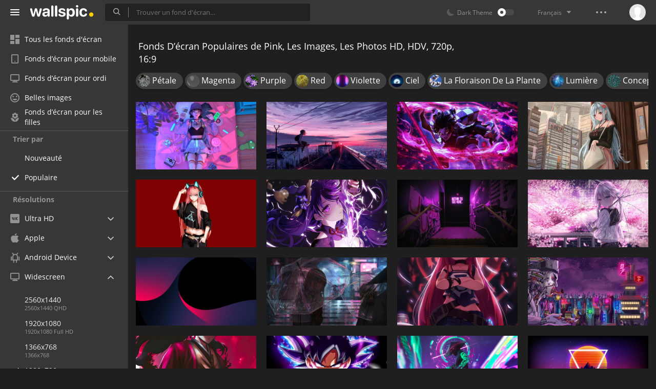

--- FILE ---
content_type: text/html; charset=UTF-8
request_url: https://wallspic.com/fr/tag/pink/popular/1280x720
body_size: 14561
content:
<!doctype html>
<html class=""
      data-theme="theme-dark"
      data-domain-theme="wallspic-dark"
      lang="fr">
<head>
    <meta charset="utf-8">
    <meta name="viewport" content="width=device-width, initial-scale=1.0, maximum-scale=1.0, user-scalable=no">
    <title>Fonds D&rsquo;&eacute;cran Populaires Pink HD, HDV, 720p, 16:9, Images de Pink, Photos 1280x720 de Pink</title><meta name="description" content="Sur akspic.com vous pouvez t&eacute;l&eacute;charger gratuitement les fonds d&rsquo;&eacute;cran Populaires HD, HDV, 720p, 16:9 et les images sur le th&egrave;me de Pink. Dans la section Pink vous pouvez trouver les meilleures images 1280x720 et photos de haute qualit&eacute;."><meta name="twitter:image" content="https://wallspic.com/static/images/akspic-logo.png"><meta property="og:type" content="website"><meta property="og:url" content="https://wallspic.com/fr/tag/pink/popular/1280x720"><meta property="og:image" content="https://wallspic.com/static/images/akspic-logo.png"><meta property="og:title" content="Fonds D&rsquo;&eacute;cran Populaires Pink HD, HDV, 720p, 16:9, Images de Pink, Photos 1280x720 de Pink"><meta property="og:description" content="Sur akspic.com vous pouvez t&eacute;l&eacute;charger gratuitement les fonds d&rsquo;&eacute;cran Populaires HD, HDV, 720p, 16:9 et les images sur le th&egrave;me de Pink. Dans la section Pink vous pouvez trouver les meilleures images 1280x720 et photos de haute qualit&eacute;."><link rel='canonical' href='https://wallspic.com/fr/tag/pink/1280x720'><link rel='alternate' hreflang='en' href='https://wallspic.com/tag/pink/1280x720'><link rel='alternate' hreflang='ru' href='https://akspic.ru/tag/rozovyj/1280x720'><link rel='alternate' hreflang='es' href='https://wallspic.com/es/tag/rosa/1280x720'><link rel='alternate' hreflang='de' href='https://wallspic.com/de/tag/pink/1280x720'><link rel='alternate' hreflang='fr' href='https://wallspic.com/fr/tag/pink/1280x720'><link rel='alternate' hreflang='zh-Hans' href='https://wallspic.com/cn/tag/fen_hong_se/1280x720'><script type="application/ld+json">{"@context":"http://schema.org","@type":"WebSite","url":"https://wallspic.com","potentialAction":{"@type":"SearchAction","target":"https://wallspic.com/fr/search/{search}","query-input":"required name=search"}}</script><script type="application/ld+json">{"@context":"http://schema.org","@type":"Organization","name":"Akspic","url":["https://wallspic.com"],"logo":"https://wallspic.com/static/images/akspic-logo.png"}</script><script type="application/ld+json">[{"@context":"http://schema.org","@type":"ImageObject","description":"Cyberpunk, L'anime, Rétro Punk Anime Girl Allongé Sur le Lit, Purple, Violette. Wallpaper in 1280x720 Resolution","datePublished":"2021-09-21 00:20:01","contentUrl":"https://img1.wallspic.com/crops/5/0/1/6/6/166105/166105-cyberpunk-lanime-retro_punk_anime_girl_allonge_sur_le_lit-purple-violette-1280x720.jpg","fileFormat":"image/jpeg","thumbnail":{"@context":"http://schema.org","@type":"ImageObject","contentUrl":"https://img1.wallspic.com/previews/5/0/1/6/6/166105/166105-cyberpunk-lanime-retro_punk_anime_girl_allonge_sur_le_lit-purple-violette-550x310.jpg","fileFormat":"image/jpeg"}},{"@context":"http://schema.org","@type":"ImageObject","description":"Anime Paysage, L'anime, la Peinture de Paysage, Art, Paysage Urbain. Wallpaper in 1280x720 Resolution","datePublished":"2022-07-10 12:50:01","contentUrl":"https://img2.wallspic.com/crops/9/0/1/9/6/169109/169109-anime_paysage-lanime-la_peinture_de_paysage-art-paysage_urbain-1280x720.jpg","fileFormat":"image/jpeg","thumbnail":{"@context":"http://schema.org","@type":"ImageObject","contentUrl":"https://img2.wallspic.com/previews/9/0/1/9/6/169109/169109-anime_paysage-lanime-la_peinture_de_paysage-art-paysage_urbain-550x310.jpg","fileFormat":"image/jpeg"}},{"@context":"http://schema.org","@type":"ImageObject","description":"Tanjiro Kamado, Tueur de Démons Kimetsu no Yaiba, L'anime, Purple, Art. Wallpaper in 1280x720 Resolution","datePublished":"2021-03-30 10:44:02","contentUrl":"https://img2.wallspic.com/crops/4/7/7/4/6/164774/164774-tanjiro_kamado-tueur_de_demons_kimetsu_no_yaiba-lanime-purple-art-1280x720.jpg","fileFormat":"image/jpeg","thumbnail":{"@context":"http://schema.org","@type":"ImageObject","contentUrl":"https://img2.wallspic.com/previews/4/7/7/4/6/164774/164774-tanjiro_kamado-tueur_de_demons_kimetsu_no_yaiba-lanime-purple-art-550x310.jpg","fileFormat":"image/jpeg"}},{"@context":"http://schema.org","@type":"ImageObject","description":"Scarlet Nexus. Wallpaper in 1280x720 Resolution","datePublished":"2021-08-06 09:28:03","contentUrl":"https://img2.wallspic.com/crops/0/2/9/5/6/165920/165920-scarlet_nexus-1280x720.jpg","fileFormat":"image/jpeg","thumbnail":{"@context":"http://schema.org","@type":"ImageObject","contentUrl":"https://img2.wallspic.com/previews/0/2/9/5/6/165920/165920-scarlet_nexus-550x310.jpg","fileFormat":"image/jpeg"}},{"@context":"http://schema.org","@type":"ImageObject","description":"Femme en Veste de Cuir Noir Personnage Anime. Wallpaper in 1280x720 Resolution","datePublished":"2019-10-27 22:12:01","contentUrl":"https://img2.wallspic.com/crops/1/5/9/5/4/145951/145951-lanime-lequipement_audio-personnage_de_fiction-les_cheveux_rouges-uniforme-1280x720.jpg","fileFormat":"image/jpeg","thumbnail":{"@context":"http://schema.org","@type":"ImageObject","contentUrl":"https://img2.wallspic.com/previews/1/5/9/5/4/145951/145951-lanime-lequipement_audio-personnage_de_fiction-les_cheveux_rouges-uniforme-550x310.jpg","fileFormat":"image/jpeg"}},{"@context":"http://schema.org","@type":"ImageObject","description":"Raiden Shogun Genshin Impact Art, Impact de Genshin, Shogun Raiden, Art, Neuvillette. Wallpaper in 1280x720 Resolution","datePublished":"2024-04-17 11:57:02","contentUrl":"https://img2.wallspic.com/crops/7/7/6/7/7/177677/177677-raiden_shogun_genshin_impact_art-impact_de_genshin-shogun_raiden-art-neuvillette-1280x720.jpg","fileFormat":"image/jpeg","thumbnail":{"@context":"http://schema.org","@type":"ImageObject","contentUrl":"https://img2.wallspic.com/previews/7/7/6/7/7/177677/177677-raiden_shogun_genshin_impact_art-impact_de_genshin-shogun_raiden-art-neuvillette-550x310.jpg","fileFormat":"image/jpeg"}},{"@context":"http://schema.org","@type":"ImageObject","description":"Néon, Signe au Néon, L'éclairage au Néon, Purple, Porte. Wallpaper in 1280x720 Resolution","datePublished":"2024-04-29 10:09:02","contentUrl":"https://img2.wallspic.com/crops/8/3/8/7/7/177838/177838-neon-signe_au_neon-leclairage_au_neon-purple-porte-1280x720.jpg","fileFormat":"image/jpeg","thumbnail":{"@context":"http://schema.org","@type":"ImageObject","contentUrl":"https://img2.wallspic.com/previews/8/3/8/7/7/177838/177838-neon-signe_au_neon-leclairage_au_neon-purple-porte-550x310.jpg","fileFormat":"image/jpeg"}},{"@context":"http://schema.org","@type":"ImageObject","description":"Femme en Uniforme Scolaire Blanc et Noir Debout Sous un Arbre de Fleurs de Cerisier Rose Pendant la Journée. Wallpaper in 1280x720 Resolution","datePublished":"2019-11-05 21:31:02","contentUrl":"https://img3.wallspic.com/crops/0/3/8/1/4/141830/141830-violette-lumiere-lanime-graphisme-printemps-1280x720.jpg","fileFormat":"image/jpeg","thumbnail":{"@context":"http://schema.org","@type":"ImageObject","contentUrl":"https://img3.wallspic.com/previews/0/3/8/1/4/141830/141830-violette-lumiere-lanime-graphisme-printemps-550x310.jpg","fileFormat":"image/jpeg"}},{"@context":"http://schema.org","@type":"ImageObject","description":"Purple, Pink, Violette, Propriété Des Matériaux, Magenta. Wallpaper in 1280x720 Resolution","datePublished":"2024-04-29 10:51:02","contentUrl":"https://img2.wallspic.com/crops/8/5/8/7/7/177858/177858-purple-pink-violette-propriete_des_materiaux-magenta-1280x720.jpg","fileFormat":"image/jpeg","thumbnail":{"@context":"http://schema.org","@type":"ImageObject","contentUrl":"https://img2.wallspic.com/previews/8/5/8/7/7/177858/177858-purple-pink-violette-propriete_des_materiaux-magenta-550x310.jpg","fileFormat":"image/jpeg"}},{"@context":"http://schema.org","@type":"ImageObject","description":"Femme en Veste Noire Tenant un Parapluie. Wallpaper in 1280x720 Resolution","datePublished":"2021-02-11 22:29:02","contentUrl":"https://img1.wallspic.com/crops/0/8/9/1/4/141980/141980-femme_en_veste_noire_tenant_un_parapluie-1280x720.jpg","fileFormat":"image/jpeg","thumbnail":{"@context":"http://schema.org","@type":"ImageObject","contentUrl":"https://img1.wallspic.com/previews/0/8/9/1/4/141980/141980-femme_en_veste_noire_tenant_un_parapluie-550x310.jpg","fileFormat":"image/jpeg"}},{"@context":"http://schema.org","@type":"ImageObject","description":"Fille Anime Pose, L'anime, Fille, Art, Cartoon. Wallpaper in 1280x720 Resolution","datePublished":"2022-02-10 14:48:01","contentUrl":"https://img2.wallspic.com/crops/5/8/2/7/6/167285/167285-fille_anime_pose-lanime-fille-art-cartoon-1280x720.jpg","fileFormat":"image/jpeg","thumbnail":{"@context":"http://schema.org","@type":"ImageObject","contentUrl":"https://img2.wallspic.com/previews/5/8/2/7/6/167285/167285-fille_anime_pose-lanime-fille-art-cartoon-550x310.jpg","fileFormat":"image/jpeg"}},{"@context":"http://schema.org","@type":"ImageObject","description":"Amegakure From Naruto Shippuden In A Cyberpunk World. Wallpaper in 1280x720 Resolution","datePublished":"2021-08-06 09:25:02","contentUrl":"https://img1.wallspic.com/crops/9/1/9/5/6/165919/165919-amegakure_from_naruto_shippuden_in_a_cyberpunk_world-1280x720.jpg","fileFormat":"image/jpeg","thumbnail":{"@context":"http://schema.org","@type":"ImageObject","contentUrl":"https://img1.wallspic.com/previews/9/1/9/5/6/165919/165919-amegakure_from_naruto_shippuden_in_a_cyberpunk_world-550x310.jpg","fileFormat":"image/jpeg"}},{"@context":"http://schema.org","@type":"ImageObject","description":"Tueur de Démons, Tueur de Démons Kimetsu no Yaiba, Tanjiro Kamado, L'anime, Manche. Wallpaper in 1280x720 Resolution","datePublished":"2022-12-10 11:09:01","contentUrl":"https://img1.wallspic.com/crops/4/5/7/0/7/170754/170754-tueur_de_demons-tueur_de_demons_kimetsu_no_yaiba-tanjiro_kamado-lanime-manche-1280x720.jpg","fileFormat":"image/jpeg","thumbnail":{"@context":"http://schema.org","@type":"ImageObject","contentUrl":"https://img1.wallspic.com/previews/4/5/7/0/7/170754/170754-tueur_de_demons-tueur_de_demons_kimetsu_no_yaiba-tanjiro_kamado-lanime-manche-550x310.jpg","fileFormat":"image/jpeg"}},{"@context":"http://schema.org","@type":"ImageObject","description":"Zamasu, Goku, Vegeta, Cartoon, Purple. Wallpaper in 1280x720 Resolution","datePublished":"2023-07-02 12:47:02","contentUrl":"https://img2.wallspic.com/crops/4/3/0/4/7/174034/174034-zamasu-goku-vegeta-cartoon-purple-1280x720.jpg","fileFormat":"image/jpeg","thumbnail":{"@context":"http://schema.org","@type":"ImageObject","contentUrl":"https://img2.wallspic.com/previews/4/3/0/4/7/174034/174034-zamasu-goku-vegeta-cartoon-purple-550x310.jpg","fileFormat":"image/jpeg"}},{"@context":"http://schema.org","@type":"ImageObject","description":"Néon, Samouraï, L'éclairage au Néon, Purple, Lumière. Wallpaper in 1280x720 Resolution","datePublished":"2024-03-04 03:38:01","contentUrl":"https://img2.wallspic.com/crops/8/8/2/7/7/177288/177288-neon-samourai-leclairage_au_neon-purple-lumiere-1280x720.jpg","fileFormat":"image/jpeg","thumbnail":{"@context":"http://schema.org","@type":"ImageObject","contentUrl":"https://img2.wallspic.com/previews/8/8/2/7/7/177288/177288-neon-samourai-leclairage_au_neon-purple-lumiere-550x310.jpg","fileFormat":"image/jpeg"}},{"@context":"http://schema.org","@type":"ImageObject","description":"Art, Synthwave, Lumière, Purple, Divertissement. Wallpaper in 1280x720 Resolution","datePublished":"2024-08-26 13:58:01","contentUrl":"https://img2.wallspic.com/crops/8/7/7/8/7/178778/178778-art-synthwave-lumiere-purple-divertissement-1280x720.jpg","fileFormat":"image/jpeg","thumbnail":{"@context":"http://schema.org","@type":"ImageObject","contentUrl":"https://img2.wallspic.com/previews/8/7/7/8/7/178778/178778-art-synthwave-lumiere-purple-divertissement-550x310.jpg","fileFormat":"image/jpeg"}},{"@context":"http://schema.org","@type":"ImageObject","description":"Spider-man: no Way Home, Spider-man, Tom Holland, L'éclairage Automobile, Purple. Wallpaper in 1280x720 Resolution","datePublished":"2024-05-07 23:25:02","contentUrl":"https://img2.wallspic.com/crops/8/6/9/7/7/177968/177968-spider_man_pas_de_chemin_a_la_maison-spider_man-tom_holland-leclairage_automobile-purple-1280x720.jpg","fileFormat":"image/jpeg","thumbnail":{"@context":"http://schema.org","@type":"ImageObject","contentUrl":"https://img2.wallspic.com/previews/8/6/9/7/7/177968/177968-spider_man_pas_de_chemin_a_la_maison-spider_man-tom_holland-leclairage_automobile-purple-550x310.jpg","fileFormat":"image/jpeg"}},{"@context":"http://schema.org","@type":"ImageObject","description":"MacOS 12 Monterey – Official Stock Wallpaper 6K Resolution! (Light). Wallpaper in 1280x720 Resolution","datePublished":"2021-09-21 00:40:02","contentUrl":"https://img3.wallspic.com/crops/0/7/1/6/6/166170/166170-macos_12_monterey_official_stock_wallpaper_6k_resolution_light-1280x720.jpg","fileFormat":"image/jpeg","thumbnail":{"@context":"http://schema.org","@type":"ImageObject","contentUrl":"https://img3.wallspic.com/previews/0/7/1/6/6/166170/166170-macos_12_monterey_official_stock_wallpaper_6k_resolution_light-550x310.jpg","fileFormat":"image/jpeg"}},{"@context":"http://schema.org","@type":"ImageObject","description":"Réverbère Noir Près de L&#39;arbre Aux Feuilles Roses et Brunes Pendant la Journée. Wallpaper in 1280x720 Resolution","datePublished":"2019-05-03 07:00:01","contentUrl":"https://img2.wallspic.com/crops/7/2/1/5/3/135127/135127-eclairage-ecole-ciel-violette-cheveu-1280x720.jpg","fileFormat":"image/jpeg","thumbnail":{"@context":"http://schema.org","@type":"ImageObject","contentUrl":"https://img2.wallspic.com/previews/7/2/1/5/3/135127/135127-eclairage-ecole-ciel-violette-cheveu-550x310.jpg","fileFormat":"image/jpeg"}},{"@context":"http://schema.org","@type":"ImageObject","description":"Femme en Robe Noire Personnage D&#39;anime. Wallpaper in 1280x720 Resolution","datePublished":"2019-07-11 04:02:01","contentUrl":"https://img3.wallspic.com/crops/7/9/8/1/4/141897/141897-graphisme-graphique-espace-lanime-jeu_de_role-1280x720.jpg","fileFormat":"image/jpeg","thumbnail":{"@context":"http://schema.org","@type":"ImageObject","contentUrl":"https://img3.wallspic.com/previews/7/9/8/1/4/141897/141897-graphisme-graphique-espace-lanime-jeu_de_role-550x310.jpg","fileFormat":"image/jpeg"}},{"@context":"http://schema.org","@type":"ImageObject","description":"IPhone 13 Official Stock Wallpaper in High Resolution (Midnight) – Light. Wallpaper in 1280x720 Resolution","datePublished":"2021-09-21 00:37:03","contentUrl":"https://img3.wallspic.com/crops/7/5/1/6/6/166157/166157-iphone_13_official_stock_wallpaper_in_high_resolution_midnight_light-1280x720.jpg","fileFormat":"image/jpeg","thumbnail":{"@context":"http://schema.org","@type":"ImageObject","contentUrl":"https://img3.wallspic.com/previews/7/5/1/6/6/166157/166157-iphone_13_official_stock_wallpaper_in_high_resolution_midnight_light-550x310.jpg","fileFormat":"image/jpeg"}},{"@context":"http://schema.org","@type":"ImageObject","description":"Cyberpunk 2077, Cyberpunk, Bâtiment, Atmosphère, Gratte-ciel. Wallpaper in 1280x720 Resolution","datePublished":"2021-05-27 14:18:02","contentUrl":"https://img1.wallspic.com/crops/6/2/3/5/6/165326/165326-cyberpunk_2077-cyberpunk-batiment-atmosphere-gratte_ciel-1280x720.jpg","fileFormat":"image/jpeg","thumbnail":{"@context":"http://schema.org","@type":"ImageObject","contentUrl":"https://img1.wallspic.com/previews/6/2/3/5/6/165326/165326-cyberpunk_2077-cyberpunk-batiment-atmosphere-gratte_ciel-550x310.jpg","fileFormat":"image/jpeg"}},{"@context":"http://schema.org","@type":"ImageObject","description":"Logo Pomme Avec Lumière Rouge. Wallpaper in 1280x720 Resolution","datePublished":"2021-02-13 17:39:03","contentUrl":"https://img3.wallspic.com/crops/4/0/6/4/4/144604/144604-logo_pomme_avec_lumiere_rouge-1280x720.jpg","fileFormat":"image/jpeg","thumbnail":{"@context":"http://schema.org","@type":"ImageObject","contentUrl":"https://img3.wallspic.com/previews/4/0/6/4/4/144604/144604-logo_pomme_avec_lumiere_rouge-550x310.jpg","fileFormat":"image/jpeg"}},{"@context":"http://schema.org","@type":"ImageObject","description":"Sapin de Noël Vert et Rouge. Wallpaper in 1280x720 Resolution","datePublished":"2020-05-19 19:37:01","contentUrl":"https://img3.wallspic.com/crops/1/5/7/9/4/149751/149751-rameau-plante-artfractal-sapin-londres-1280x720.jpg","fileFormat":"image/jpeg","thumbnail":{"@context":"http://schema.org","@type":"ImageObject","contentUrl":"https://img3.wallspic.com/previews/1/5/7/9/4/149751/149751-rameau-plante-artfractal-sapin-londres-550x310.jpg","fileFormat":"image/jpeg"}},{"@context":"http://schema.org","@type":"ImageObject","description":"Eren Yeager, Mikasa Ackerman, Attaque Sur Titan, Histoire de Reiss, Affiche. Wallpaper in 1280x720 Resolution","datePublished":"2023-04-29 22:20:02","contentUrl":"https://img3.wallspic.com/crops/7/1/2/3/7/173217/173217-eren_yeager-mikasa_ackerman-attaque_sur_titan-histoire_de_reiss-affiche-1280x720.jpg","fileFormat":"image/jpeg","thumbnail":{"@context":"http://schema.org","@type":"ImageObject","contentUrl":"https://img3.wallspic.com/previews/7/1/2/3/7/173217/173217-eren_yeager-mikasa_ackerman-attaque_sur_titan-histoire_de_reiss-affiche-550x310.jpg","fileFormat":"image/jpeg"}},{"@context":"http://schema.org","@type":"ImageObject","description":"Atmosphère, Purple, Environnement Naturel, Paysage Naturel, Objet Astronomique. Wallpaper in 1280x720 Resolution","datePublished":"2021-06-01 20:20:02","contentUrl":"https://img1.wallspic.com/crops/0/9/3/5/6/165390/165390-atmosphere-purple-environnement_naturel-paysage_naturel-objet_astronomique-1280x720.jpg","fileFormat":"image/jpeg","thumbnail":{"@context":"http://schema.org","@type":"ImageObject","contentUrl":"https://img1.wallspic.com/previews/0/9/3/5/6/165390/165390-atmosphere-purple-environnement_naturel-paysage_naturel-objet_astronomique-550x310.jpg","fileFormat":"image/jpeg"}},{"@context":"http://schema.org","@type":"ImageObject","description":"Silhouette de Personne en Sweat à Capuche Noir. Wallpaper in 1280x720 Resolution","datePublished":"2019-12-17 03:53:01","contentUrl":"https://img1.wallspic.com/crops/0/9/6/0/5/150690/150690-le_travail_de_lart-graphisme-lart_numerique-obscurite-violette-1280x720.jpg","fileFormat":"image/jpeg","thumbnail":{"@context":"http://schema.org","@type":"ImageObject","contentUrl":"https://img1.wallspic.com/previews/0/9/6/0/5/150690/150690-le_travail_de_lart-graphisme-lart_numerique-obscurite-violette-550x310.jpg","fileFormat":"image/jpeg"}},{"@context":"http://schema.org","@type":"ImageObject","description":"Nuit Fidèle D&#39;itachi, Itachi Uchiha, Arts Visuels, Graphisme, Art. Wallpaper in 1280x720 Resolution","datePublished":"2024-07-25 03:39:01","contentUrl":"https://img1.wallspic.com/crops/8/8/5/8/7/178588/178588-nuit_fidele_ditachi-itachi_uchiha-arts_visuels-graphisme-art-1280x720.jpg","fileFormat":"image/jpeg","thumbnail":{"@context":"http://schema.org","@type":"ImageObject","contentUrl":"https://img1.wallspic.com/previews/8/8/5/8/7/178588/178588-nuit_fidele_ditachi-itachi_uchiha-arts_visuels-graphisme-art-550x310.jpg","fileFormat":"image/jpeg"}},{"@context":"http://schema.org","@type":"ImageObject","description":"Lumière, Fototapet, Mur, Blue, Red. Wallpaper in 1280x720 Resolution","datePublished":"2025-07-16 20:55:03","contentUrl":"https://img3.wallspic.com/crops/6/8/3/1/8/181386/181386-lumiere-fototapet-mur-blue-red-1280x720.jpg","fileFormat":"image/jpeg","thumbnail":{"@context":"http://schema.org","@type":"ImageObject","contentUrl":"https://img3.wallspic.com/previews/6/8/3/1/8/181386/181386-lumiere-fototapet-mur-blue-red-550x310.jpg","fileFormat":"image/jpeg"}},{"@context":"http://schema.org","@type":"ImageObject","description":"Cyberpunk 2077, Cyberpunk, Gratte-ciel, Bâtiment, Purple. Wallpaper in 1280x720 Resolution","datePublished":"2021-03-29 15:37:02","contentUrl":"https://img3.wallspic.com/crops/8/5/7/4/6/164758/164758-cyberpunk_2077-cyberpunk-gratte_ciel-batiment-purple-1280x720.jpg","fileFormat":"image/jpeg","thumbnail":{"@context":"http://schema.org","@type":"ImageObject","contentUrl":"https://img3.wallspic.com/previews/8/5/7/4/6/164758/164758-cyberpunk_2077-cyberpunk-gratte_ciel-batiment-purple-550x310.jpg","fileFormat":"image/jpeg"}}]</script>    <meta name="apple-itunes-app" content="app-id=1603047513">
    <meta name="msvalidate.01" content="E6441F18BA8695470BE84C40C0D6A0B5"/>
    <link rel="preload" as="font" type="font/woff2" href="/.build/front/fonts/regular/a9557e.woff2" crossorigin>
    <link rel="preload" as="font" type="font/woff2" href="/.build/front/fonts/600/97593b.woff2" crossorigin>
    <link rel="preload" as="font" type="font/woff2" href="/.build/front/fonts/700/17c283.woff2" crossorigin>
    <link rel="preload" as="font" type="font/ttf" href="/.build/front/fonts/icomoon/44efee.ttf" crossorigin>
    <link href="/.build/front/main/c848c2.css" rel="stylesheet">
    <link rel="apple-touch-icon" href="/static/images/favicon/apple-touch-icon.png" sizes="180x180">
    <link rel="icon" href="/static/images/favicon/favicon-32x32.png" sizes="32x32">
    <link rel="icon" href="/static/images/favicon/favicon-16x16.png" sizes="16x16">
    <link rel="icon" href="/static/images/favicon/favicon.ico">
    <link rel="manifest" href="/static/images/favicon/manifest.json">

    <script type="text/javascript">
        window.isMobileDevice = false;
        window.sideMenu = false;
        window.currentPageLocale = "fr";
        window.locale = "fr";
        window.page = {"locale":"fr","indexed":true,"url":"https:\/\/wallspic.com\/fr\/tag\/pink\/popular\/1280x720","home":"https:\/\/wallspic.com\/fr","canonical":"https:\/\/wallspic.com\/fr\/tag\/pink\/1280x720","image":"https:\/\/wallspic.com\/static\/images\/akspic-logo.png","previous":null,"next":null,"title":"Fonds D\u2019\u00e9cran Populaires Pink HD, HDV, 720p, 16:9, Images de Pink, Photos 1280x720 de Pink","description":"Sur akspic.com vous pouvez t\u00e9l\u00e9charger gratuitement les fonds d\u2019\u00e9cran Populaires HD, HDV, 720p, 16:9 et les images sur le th\u00e8me de Pink. Dans la section Pink vous pouvez trouver les meilleures images 1280x720 et photos de haute qualit\u00e9.","galleryDescription":"","postscription":"3\u202f000+ Free images of Pink","h1":"Fonds D\u2019\u00e9cran Populaires de Pink, Les Images, Les Photos HD, HDV, 720p, 16:9","h2":"Fonds d\u2019\u00e9cran","alternatives":{"en":"https:\/\/wallspic.com\/tag\/pink\/1280x720","ru":"https:\/\/akspic.ru\/tag\/rozovyj\/1280x720","es":"https:\/\/wallspic.com\/es\/tag\/rosa\/1280x720","de":"https:\/\/wallspic.com\/de\/tag\/pink\/1280x720","fr":"https:\/\/wallspic.com\/fr\/tag\/pink\/1280x720","zh-Hans":"https:\/\/wallspic.com\/cn\/tag\/fen_hong_se\/1280x720"},"metaObjects":[{"@context":"http:\/\/schema.org","@type":"WebSite","url":"https:\/\/wallspic.com","potentialAction":{"@type":"SearchAction","target":"https:\/\/wallspic.com\/fr\/search\/{search}","query-input":"required name=search"}},{"@context":"http:\/\/schema.org","@type":"Organization","name":"Akspic","url":["https:\/\/wallspic.com"],"logo":"https:\/\/wallspic.com\/static\/images\/akspic-logo.png"},[{"@context":"http:\/\/schema.org","@type":"ImageObject","description":"Cyberpunk, L'anime, R\u00e9tro Punk Anime Girl Allong\u00e9 Sur le Lit, Purple, Violette. Wallpaper in 1280x720 Resolution","datePublished":"2021-09-21 00:20:01","contentUrl":"https:\/\/img1.wallspic.com\/crops\/5\/0\/1\/6\/6\/166105\/166105-cyberpunk-lanime-retro_punk_anime_girl_allonge_sur_le_lit-purple-violette-1280x720.jpg","fileFormat":"image\/jpeg","thumbnail":{"@context":"http:\/\/schema.org","@type":"ImageObject","contentUrl":"https:\/\/img1.wallspic.com\/previews\/5\/0\/1\/6\/6\/166105\/166105-cyberpunk-lanime-retro_punk_anime_girl_allonge_sur_le_lit-purple-violette-550x310.jpg","fileFormat":"image\/jpeg"}},{"@context":"http:\/\/schema.org","@type":"ImageObject","description":"Anime Paysage, L'anime, la Peinture de Paysage, Art, Paysage Urbain. Wallpaper in 1280x720 Resolution","datePublished":"2022-07-10 12:50:01","contentUrl":"https:\/\/img2.wallspic.com\/crops\/9\/0\/1\/9\/6\/169109\/169109-anime_paysage-lanime-la_peinture_de_paysage-art-paysage_urbain-1280x720.jpg","fileFormat":"image\/jpeg","thumbnail":{"@context":"http:\/\/schema.org","@type":"ImageObject","contentUrl":"https:\/\/img2.wallspic.com\/previews\/9\/0\/1\/9\/6\/169109\/169109-anime_paysage-lanime-la_peinture_de_paysage-art-paysage_urbain-550x310.jpg","fileFormat":"image\/jpeg"}},{"@context":"http:\/\/schema.org","@type":"ImageObject","description":"Tanjiro Kamado, Tueur de D\u00e9mons Kimetsu no Yaiba, L'anime, Purple, Art. Wallpaper in 1280x720 Resolution","datePublished":"2021-03-30 10:44:02","contentUrl":"https:\/\/img2.wallspic.com\/crops\/4\/7\/7\/4\/6\/164774\/164774-tanjiro_kamado-tueur_de_demons_kimetsu_no_yaiba-lanime-purple-art-1280x720.jpg","fileFormat":"image\/jpeg","thumbnail":{"@context":"http:\/\/schema.org","@type":"ImageObject","contentUrl":"https:\/\/img2.wallspic.com\/previews\/4\/7\/7\/4\/6\/164774\/164774-tanjiro_kamado-tueur_de_demons_kimetsu_no_yaiba-lanime-purple-art-550x310.jpg","fileFormat":"image\/jpeg"}},{"@context":"http:\/\/schema.org","@type":"ImageObject","description":"Scarlet Nexus. Wallpaper in 1280x720 Resolution","datePublished":"2021-08-06 09:28:03","contentUrl":"https:\/\/img2.wallspic.com\/crops\/0\/2\/9\/5\/6\/165920\/165920-scarlet_nexus-1280x720.jpg","fileFormat":"image\/jpeg","thumbnail":{"@context":"http:\/\/schema.org","@type":"ImageObject","contentUrl":"https:\/\/img2.wallspic.com\/previews\/0\/2\/9\/5\/6\/165920\/165920-scarlet_nexus-550x310.jpg","fileFormat":"image\/jpeg"}},{"@context":"http:\/\/schema.org","@type":"ImageObject","description":"Femme en Veste de Cuir Noir Personnage Anime. Wallpaper in 1280x720 Resolution","datePublished":"2019-10-27 22:12:01","contentUrl":"https:\/\/img2.wallspic.com\/crops\/1\/5\/9\/5\/4\/145951\/145951-lanime-lequipement_audio-personnage_de_fiction-les_cheveux_rouges-uniforme-1280x720.jpg","fileFormat":"image\/jpeg","thumbnail":{"@context":"http:\/\/schema.org","@type":"ImageObject","contentUrl":"https:\/\/img2.wallspic.com\/previews\/1\/5\/9\/5\/4\/145951\/145951-lanime-lequipement_audio-personnage_de_fiction-les_cheveux_rouges-uniforme-550x310.jpg","fileFormat":"image\/jpeg"}},{"@context":"http:\/\/schema.org","@type":"ImageObject","description":"Raiden Shogun Genshin Impact Art, Impact de Genshin, Shogun Raiden, Art, Neuvillette. Wallpaper in 1280x720 Resolution","datePublished":"2024-04-17 11:57:02","contentUrl":"https:\/\/img2.wallspic.com\/crops\/7\/7\/6\/7\/7\/177677\/177677-raiden_shogun_genshin_impact_art-impact_de_genshin-shogun_raiden-art-neuvillette-1280x720.jpg","fileFormat":"image\/jpeg","thumbnail":{"@context":"http:\/\/schema.org","@type":"ImageObject","contentUrl":"https:\/\/img2.wallspic.com\/previews\/7\/7\/6\/7\/7\/177677\/177677-raiden_shogun_genshin_impact_art-impact_de_genshin-shogun_raiden-art-neuvillette-550x310.jpg","fileFormat":"image\/jpeg"}},{"@context":"http:\/\/schema.org","@type":"ImageObject","description":"N\u00e9on, Signe au N\u00e9on, L'\u00e9clairage au N\u00e9on, Purple, Porte. Wallpaper in 1280x720 Resolution","datePublished":"2024-04-29 10:09:02","contentUrl":"https:\/\/img2.wallspic.com\/crops\/8\/3\/8\/7\/7\/177838\/177838-neon-signe_au_neon-leclairage_au_neon-purple-porte-1280x720.jpg","fileFormat":"image\/jpeg","thumbnail":{"@context":"http:\/\/schema.org","@type":"ImageObject","contentUrl":"https:\/\/img2.wallspic.com\/previews\/8\/3\/8\/7\/7\/177838\/177838-neon-signe_au_neon-leclairage_au_neon-purple-porte-550x310.jpg","fileFormat":"image\/jpeg"}},{"@context":"http:\/\/schema.org","@type":"ImageObject","description":"Femme en Uniforme Scolaire Blanc et Noir Debout Sous un Arbre de Fleurs de Cerisier Rose Pendant la Journ\u00e9e. Wallpaper in 1280x720 Resolution","datePublished":"2019-11-05 21:31:02","contentUrl":"https:\/\/img3.wallspic.com\/crops\/0\/3\/8\/1\/4\/141830\/141830-violette-lumiere-lanime-graphisme-printemps-1280x720.jpg","fileFormat":"image\/jpeg","thumbnail":{"@context":"http:\/\/schema.org","@type":"ImageObject","contentUrl":"https:\/\/img3.wallspic.com\/previews\/0\/3\/8\/1\/4\/141830\/141830-violette-lumiere-lanime-graphisme-printemps-550x310.jpg","fileFormat":"image\/jpeg"}},{"@context":"http:\/\/schema.org","@type":"ImageObject","description":"Purple, Pink, Violette, Propri\u00e9t\u00e9 Des Mat\u00e9riaux, Magenta. Wallpaper in 1280x720 Resolution","datePublished":"2024-04-29 10:51:02","contentUrl":"https:\/\/img2.wallspic.com\/crops\/8\/5\/8\/7\/7\/177858\/177858-purple-pink-violette-propriete_des_materiaux-magenta-1280x720.jpg","fileFormat":"image\/jpeg","thumbnail":{"@context":"http:\/\/schema.org","@type":"ImageObject","contentUrl":"https:\/\/img2.wallspic.com\/previews\/8\/5\/8\/7\/7\/177858\/177858-purple-pink-violette-propriete_des_materiaux-magenta-550x310.jpg","fileFormat":"image\/jpeg"}},{"@context":"http:\/\/schema.org","@type":"ImageObject","description":"Femme en Veste Noire Tenant un Parapluie. Wallpaper in 1280x720 Resolution","datePublished":"2021-02-11 22:29:02","contentUrl":"https:\/\/img1.wallspic.com\/crops\/0\/8\/9\/1\/4\/141980\/141980-femme_en_veste_noire_tenant_un_parapluie-1280x720.jpg","fileFormat":"image\/jpeg","thumbnail":{"@context":"http:\/\/schema.org","@type":"ImageObject","contentUrl":"https:\/\/img1.wallspic.com\/previews\/0\/8\/9\/1\/4\/141980\/141980-femme_en_veste_noire_tenant_un_parapluie-550x310.jpg","fileFormat":"image\/jpeg"}},{"@context":"http:\/\/schema.org","@type":"ImageObject","description":"Fille Anime Pose, L'anime, Fille, Art, Cartoon. Wallpaper in 1280x720 Resolution","datePublished":"2022-02-10 14:48:01","contentUrl":"https:\/\/img2.wallspic.com\/crops\/5\/8\/2\/7\/6\/167285\/167285-fille_anime_pose-lanime-fille-art-cartoon-1280x720.jpg","fileFormat":"image\/jpeg","thumbnail":{"@context":"http:\/\/schema.org","@type":"ImageObject","contentUrl":"https:\/\/img2.wallspic.com\/previews\/5\/8\/2\/7\/6\/167285\/167285-fille_anime_pose-lanime-fille-art-cartoon-550x310.jpg","fileFormat":"image\/jpeg"}},{"@context":"http:\/\/schema.org","@type":"ImageObject","description":"Amegakure From Naruto Shippuden In A Cyberpunk World. Wallpaper in 1280x720 Resolution","datePublished":"2021-08-06 09:25:02","contentUrl":"https:\/\/img1.wallspic.com\/crops\/9\/1\/9\/5\/6\/165919\/165919-amegakure_from_naruto_shippuden_in_a_cyberpunk_world-1280x720.jpg","fileFormat":"image\/jpeg","thumbnail":{"@context":"http:\/\/schema.org","@type":"ImageObject","contentUrl":"https:\/\/img1.wallspic.com\/previews\/9\/1\/9\/5\/6\/165919\/165919-amegakure_from_naruto_shippuden_in_a_cyberpunk_world-550x310.jpg","fileFormat":"image\/jpeg"}},{"@context":"http:\/\/schema.org","@type":"ImageObject","description":"Tueur de D\u00e9mons, Tueur de D\u00e9mons Kimetsu no Yaiba, Tanjiro Kamado, L'anime, Manche. Wallpaper in 1280x720 Resolution","datePublished":"2022-12-10 11:09:01","contentUrl":"https:\/\/img1.wallspic.com\/crops\/4\/5\/7\/0\/7\/170754\/170754-tueur_de_demons-tueur_de_demons_kimetsu_no_yaiba-tanjiro_kamado-lanime-manche-1280x720.jpg","fileFormat":"image\/jpeg","thumbnail":{"@context":"http:\/\/schema.org","@type":"ImageObject","contentUrl":"https:\/\/img1.wallspic.com\/previews\/4\/5\/7\/0\/7\/170754\/170754-tueur_de_demons-tueur_de_demons_kimetsu_no_yaiba-tanjiro_kamado-lanime-manche-550x310.jpg","fileFormat":"image\/jpeg"}},{"@context":"http:\/\/schema.org","@type":"ImageObject","description":"Zamasu, Goku, Vegeta, Cartoon, Purple. Wallpaper in 1280x720 Resolution","datePublished":"2023-07-02 12:47:02","contentUrl":"https:\/\/img2.wallspic.com\/crops\/4\/3\/0\/4\/7\/174034\/174034-zamasu-goku-vegeta-cartoon-purple-1280x720.jpg","fileFormat":"image\/jpeg","thumbnail":{"@context":"http:\/\/schema.org","@type":"ImageObject","contentUrl":"https:\/\/img2.wallspic.com\/previews\/4\/3\/0\/4\/7\/174034\/174034-zamasu-goku-vegeta-cartoon-purple-550x310.jpg","fileFormat":"image\/jpeg"}},{"@context":"http:\/\/schema.org","@type":"ImageObject","description":"N\u00e9on, Samoura\u00ef, L'\u00e9clairage au N\u00e9on, Purple, Lumi\u00e8re. Wallpaper in 1280x720 Resolution","datePublished":"2024-03-04 03:38:01","contentUrl":"https:\/\/img2.wallspic.com\/crops\/8\/8\/2\/7\/7\/177288\/177288-neon-samourai-leclairage_au_neon-purple-lumiere-1280x720.jpg","fileFormat":"image\/jpeg","thumbnail":{"@context":"http:\/\/schema.org","@type":"ImageObject","contentUrl":"https:\/\/img2.wallspic.com\/previews\/8\/8\/2\/7\/7\/177288\/177288-neon-samourai-leclairage_au_neon-purple-lumiere-550x310.jpg","fileFormat":"image\/jpeg"}},{"@context":"http:\/\/schema.org","@type":"ImageObject","description":"Art, Synthwave, Lumi\u00e8re, Purple, Divertissement. Wallpaper in 1280x720 Resolution","datePublished":"2024-08-26 13:58:01","contentUrl":"https:\/\/img2.wallspic.com\/crops\/8\/7\/7\/8\/7\/178778\/178778-art-synthwave-lumiere-purple-divertissement-1280x720.jpg","fileFormat":"image\/jpeg","thumbnail":{"@context":"http:\/\/schema.org","@type":"ImageObject","contentUrl":"https:\/\/img2.wallspic.com\/previews\/8\/7\/7\/8\/7\/178778\/178778-art-synthwave-lumiere-purple-divertissement-550x310.jpg","fileFormat":"image\/jpeg"}},{"@context":"http:\/\/schema.org","@type":"ImageObject","description":"Spider-man: no Way Home, Spider-man, Tom Holland, L'\u00e9clairage Automobile, Purple. Wallpaper in 1280x720 Resolution","datePublished":"2024-05-07 23:25:02","contentUrl":"https:\/\/img2.wallspic.com\/crops\/8\/6\/9\/7\/7\/177968\/177968-spider_man_pas_de_chemin_a_la_maison-spider_man-tom_holland-leclairage_automobile-purple-1280x720.jpg","fileFormat":"image\/jpeg","thumbnail":{"@context":"http:\/\/schema.org","@type":"ImageObject","contentUrl":"https:\/\/img2.wallspic.com\/previews\/8\/6\/9\/7\/7\/177968\/177968-spider_man_pas_de_chemin_a_la_maison-spider_man-tom_holland-leclairage_automobile-purple-550x310.jpg","fileFormat":"image\/jpeg"}},{"@context":"http:\/\/schema.org","@type":"ImageObject","description":"MacOS 12 Monterey \u2013 Official Stock Wallpaper 6K Resolution! (Light). Wallpaper in 1280x720 Resolution","datePublished":"2021-09-21 00:40:02","contentUrl":"https:\/\/img3.wallspic.com\/crops\/0\/7\/1\/6\/6\/166170\/166170-macos_12_monterey_official_stock_wallpaper_6k_resolution_light-1280x720.jpg","fileFormat":"image\/jpeg","thumbnail":{"@context":"http:\/\/schema.org","@type":"ImageObject","contentUrl":"https:\/\/img3.wallspic.com\/previews\/0\/7\/1\/6\/6\/166170\/166170-macos_12_monterey_official_stock_wallpaper_6k_resolution_light-550x310.jpg","fileFormat":"image\/jpeg"}},{"@context":"http:\/\/schema.org","@type":"ImageObject","description":"R\u00e9verb\u00e8re Noir Pr\u00e8s de L&#39;arbre Aux Feuilles Roses et Brunes Pendant la Journ\u00e9e. Wallpaper in 1280x720 Resolution","datePublished":"2019-05-03 07:00:01","contentUrl":"https:\/\/img2.wallspic.com\/crops\/7\/2\/1\/5\/3\/135127\/135127-eclairage-ecole-ciel-violette-cheveu-1280x720.jpg","fileFormat":"image\/jpeg","thumbnail":{"@context":"http:\/\/schema.org","@type":"ImageObject","contentUrl":"https:\/\/img2.wallspic.com\/previews\/7\/2\/1\/5\/3\/135127\/135127-eclairage-ecole-ciel-violette-cheveu-550x310.jpg","fileFormat":"image\/jpeg"}},{"@context":"http:\/\/schema.org","@type":"ImageObject","description":"Femme en Robe Noire Personnage D&#39;anime. Wallpaper in 1280x720 Resolution","datePublished":"2019-07-11 04:02:01","contentUrl":"https:\/\/img3.wallspic.com\/crops\/7\/9\/8\/1\/4\/141897\/141897-graphisme-graphique-espace-lanime-jeu_de_role-1280x720.jpg","fileFormat":"image\/jpeg","thumbnail":{"@context":"http:\/\/schema.org","@type":"ImageObject","contentUrl":"https:\/\/img3.wallspic.com\/previews\/7\/9\/8\/1\/4\/141897\/141897-graphisme-graphique-espace-lanime-jeu_de_role-550x310.jpg","fileFormat":"image\/jpeg"}},{"@context":"http:\/\/schema.org","@type":"ImageObject","description":"IPhone 13 Official Stock Wallpaper in High Resolution (Midnight) \u2013 Light. Wallpaper in 1280x720 Resolution","datePublished":"2021-09-21 00:37:03","contentUrl":"https:\/\/img3.wallspic.com\/crops\/7\/5\/1\/6\/6\/166157\/166157-iphone_13_official_stock_wallpaper_in_high_resolution_midnight_light-1280x720.jpg","fileFormat":"image\/jpeg","thumbnail":{"@context":"http:\/\/schema.org","@type":"ImageObject","contentUrl":"https:\/\/img3.wallspic.com\/previews\/7\/5\/1\/6\/6\/166157\/166157-iphone_13_official_stock_wallpaper_in_high_resolution_midnight_light-550x310.jpg","fileFormat":"image\/jpeg"}},{"@context":"http:\/\/schema.org","@type":"ImageObject","description":"Cyberpunk 2077, Cyberpunk, B\u00e2timent, Atmosph\u00e8re, Gratte-ciel. Wallpaper in 1280x720 Resolution","datePublished":"2021-05-27 14:18:02","contentUrl":"https:\/\/img1.wallspic.com\/crops\/6\/2\/3\/5\/6\/165326\/165326-cyberpunk_2077-cyberpunk-batiment-atmosphere-gratte_ciel-1280x720.jpg","fileFormat":"image\/jpeg","thumbnail":{"@context":"http:\/\/schema.org","@type":"ImageObject","contentUrl":"https:\/\/img1.wallspic.com\/previews\/6\/2\/3\/5\/6\/165326\/165326-cyberpunk_2077-cyberpunk-batiment-atmosphere-gratte_ciel-550x310.jpg","fileFormat":"image\/jpeg"}},{"@context":"http:\/\/schema.org","@type":"ImageObject","description":"Logo Pomme Avec Lumi\u00e8re Rouge. Wallpaper in 1280x720 Resolution","datePublished":"2021-02-13 17:39:03","contentUrl":"https:\/\/img3.wallspic.com\/crops\/4\/0\/6\/4\/4\/144604\/144604-logo_pomme_avec_lumiere_rouge-1280x720.jpg","fileFormat":"image\/jpeg","thumbnail":{"@context":"http:\/\/schema.org","@type":"ImageObject","contentUrl":"https:\/\/img3.wallspic.com\/previews\/4\/0\/6\/4\/4\/144604\/144604-logo_pomme_avec_lumiere_rouge-550x310.jpg","fileFormat":"image\/jpeg"}},{"@context":"http:\/\/schema.org","@type":"ImageObject","description":"Sapin de No\u00ebl Vert et Rouge. Wallpaper in 1280x720 Resolution","datePublished":"2020-05-19 19:37:01","contentUrl":"https:\/\/img3.wallspic.com\/crops\/1\/5\/7\/9\/4\/149751\/149751-rameau-plante-artfractal-sapin-londres-1280x720.jpg","fileFormat":"image\/jpeg","thumbnail":{"@context":"http:\/\/schema.org","@type":"ImageObject","contentUrl":"https:\/\/img3.wallspic.com\/previews\/1\/5\/7\/9\/4\/149751\/149751-rameau-plante-artfractal-sapin-londres-550x310.jpg","fileFormat":"image\/jpeg"}},{"@context":"http:\/\/schema.org","@type":"ImageObject","description":"Eren Yeager, Mikasa Ackerman, Attaque Sur Titan, Histoire de Reiss, Affiche. Wallpaper in 1280x720 Resolution","datePublished":"2023-04-29 22:20:02","contentUrl":"https:\/\/img3.wallspic.com\/crops\/7\/1\/2\/3\/7\/173217\/173217-eren_yeager-mikasa_ackerman-attaque_sur_titan-histoire_de_reiss-affiche-1280x720.jpg","fileFormat":"image\/jpeg","thumbnail":{"@context":"http:\/\/schema.org","@type":"ImageObject","contentUrl":"https:\/\/img3.wallspic.com\/previews\/7\/1\/2\/3\/7\/173217\/173217-eren_yeager-mikasa_ackerman-attaque_sur_titan-histoire_de_reiss-affiche-550x310.jpg","fileFormat":"image\/jpeg"}},{"@context":"http:\/\/schema.org","@type":"ImageObject","description":"Atmosph\u00e8re, Purple, Environnement Naturel, Paysage Naturel, Objet Astronomique. Wallpaper in 1280x720 Resolution","datePublished":"2021-06-01 20:20:02","contentUrl":"https:\/\/img1.wallspic.com\/crops\/0\/9\/3\/5\/6\/165390\/165390-atmosphere-purple-environnement_naturel-paysage_naturel-objet_astronomique-1280x720.jpg","fileFormat":"image\/jpeg","thumbnail":{"@context":"http:\/\/schema.org","@type":"ImageObject","contentUrl":"https:\/\/img1.wallspic.com\/previews\/0\/9\/3\/5\/6\/165390\/165390-atmosphere-purple-environnement_naturel-paysage_naturel-objet_astronomique-550x310.jpg","fileFormat":"image\/jpeg"}},{"@context":"http:\/\/schema.org","@type":"ImageObject","description":"Silhouette de Personne en Sweat \u00e0 Capuche Noir. Wallpaper in 1280x720 Resolution","datePublished":"2019-12-17 03:53:01","contentUrl":"https:\/\/img1.wallspic.com\/crops\/0\/9\/6\/0\/5\/150690\/150690-le_travail_de_lart-graphisme-lart_numerique-obscurite-violette-1280x720.jpg","fileFormat":"image\/jpeg","thumbnail":{"@context":"http:\/\/schema.org","@type":"ImageObject","contentUrl":"https:\/\/img1.wallspic.com\/previews\/0\/9\/6\/0\/5\/150690\/150690-le_travail_de_lart-graphisme-lart_numerique-obscurite-violette-550x310.jpg","fileFormat":"image\/jpeg"}},{"@context":"http:\/\/schema.org","@type":"ImageObject","description":"Nuit Fid\u00e8le D&#39;itachi, Itachi Uchiha, Arts Visuels, Graphisme, Art. Wallpaper in 1280x720 Resolution","datePublished":"2024-07-25 03:39:01","contentUrl":"https:\/\/img1.wallspic.com\/crops\/8\/8\/5\/8\/7\/178588\/178588-nuit_fidele_ditachi-itachi_uchiha-arts_visuels-graphisme-art-1280x720.jpg","fileFormat":"image\/jpeg","thumbnail":{"@context":"http:\/\/schema.org","@type":"ImageObject","contentUrl":"https:\/\/img1.wallspic.com\/previews\/8\/8\/5\/8\/7\/178588\/178588-nuit_fidele_ditachi-itachi_uchiha-arts_visuels-graphisme-art-550x310.jpg","fileFormat":"image\/jpeg"}},{"@context":"http:\/\/schema.org","@type":"ImageObject","description":"Lumi\u00e8re, Fototapet, Mur, Blue, Red. Wallpaper in 1280x720 Resolution","datePublished":"2025-07-16 20:55:03","contentUrl":"https:\/\/img3.wallspic.com\/crops\/6\/8\/3\/1\/8\/181386\/181386-lumiere-fototapet-mur-blue-red-1280x720.jpg","fileFormat":"image\/jpeg","thumbnail":{"@context":"http:\/\/schema.org","@type":"ImageObject","contentUrl":"https:\/\/img3.wallspic.com\/previews\/6\/8\/3\/1\/8\/181386\/181386-lumiere-fototapet-mur-blue-red-550x310.jpg","fileFormat":"image\/jpeg"}},{"@context":"http:\/\/schema.org","@type":"ImageObject","description":"Cyberpunk 2077, Cyberpunk, Gratte-ciel, B\u00e2timent, Purple. Wallpaper in 1280x720 Resolution","datePublished":"2021-03-29 15:37:02","contentUrl":"https:\/\/img3.wallspic.com\/crops\/8\/5\/7\/4\/6\/164758\/164758-cyberpunk_2077-cyberpunk-gratte_ciel-batiment-purple-1280x720.jpg","fileFormat":"image\/jpeg","thumbnail":{"@context":"http:\/\/schema.org","@type":"ImageObject","contentUrl":"https:\/\/img3.wallspic.com\/previews\/8\/5\/7\/4\/6\/164758\/164758-cyberpunk_2077-cyberpunk-gratte_ciel-batiment-purple-550x310.jpg","fileFormat":"image\/jpeg"}}]],"metadata":{"target":"Pink","sorting":"Populaires","resolution":"1280x720","resolution_title":"HD, HDV, 720p, 16:9","category":null,"count":"3\u202f000+"}};
        window.local = {"galleryNoMatches":"<svg xmlns=\"http:\/\/www.w3.org\/2000\/svg\" width=\"45.79\" height=\"48\" viewBox=\"0 0 45.79 48\" overflow=\"scroll\"><path fill=\"#929292\" d=\"M29.687 34.109a18.706 18.706 0 0 1-10.894 3.478C8.414 37.586 0 29.172 0 18.793S8.414 0 18.793 0s18.793 8.414 18.793 18.793c0 5.19-2.103 9.888-5.504 13.289l13.26 13.26a1.546 1.546 0 0 1-.017 2.194 1.548 1.548 0 0 1-2.194.017L29.687 34.109zm-10.894 1.266c9.158 0 16.582-7.424 16.582-16.582S27.951 2.211 18.793 2.211 2.211 9.635 2.211 18.793s7.424 16.582 16.582 16.582z\"\/><\/svg>\n<h2 class=\"no_wallpapers__heading\">Aucun r\u00e9sultat n'a \u00e9t\u00e9 trouv\u00e9 pour votre recherche<\/h2>\n<div class=\"grid no_wallpapers__grid\">\n    <div class=\"grid__col_sm_4 no_wallpapers__col\">\n        <svg xmlns=\"http:\/\/www.w3.org\/2000\/svg\" width=\"24\" height=\"24\" viewBox=\"0 0 24 24\" class=\"no_wallpapers__icon\" overflow=\"scroll\">\n            <path d=\"M17.082 7.808l-7.368 7.367-2.796-2.797a.479.479 0 1 0-.677.677l3.473 3.474 8.044-8.045a.479.479 0 1 0-.676-.676zM12 0C5.383 0 0 5.383 0 11.999c0 6.617 5.384 12 12 12h.001C18.617 24 24 18.616 24 11.999 24 5.383 18.617 0 12 0zm.001 23.042c-6.09 0-11.043-4.954-11.044-11.043C.958 5.911 5.911.958 12 .958S23.042 5.912 23.042 12 18.09 23.042 12.001 23.042z\"\/>\n        <\/svg>\n        <p>V\u00e9rifiez l'orthographe des mots<\/p>\n    <\/div>\n    <div class=\"grid__col_sm_4 no_wallpapers__col\">\n        <svg xmlns=\"http:\/\/www.w3.org\/2000\/svg\" width=\"24\" height=\"24\" viewBox=\"0 0 24 24\" class=\"no_wallpapers__icon\" overflow=\"scroll\">\n            <path d=\"M14.736 23.895a.466.466 0 0 1-.329-.135L.138 9.595A.467.467 0 0 1 0 9.264V.467C0 .209.209 0 .467 0h8.797c.123 0 .241.049.329.136l14.27 14.165a.468.468 0 0 1 0 .661l-8.797 8.797a.464.464 0 0 1-.33.136zM.933 9.07l13.802 13.7 8.137-8.137L9.071.933H.934L.933 9.07z\"\/>\n            <path d=\"M5.255 7.544a2.274 2.274 0 0 1-1.618-.67 2.292 2.292 0 0 1 0-3.237c.433-.432 1.007-.67 1.619-.67s1.186.238 1.619.67a2.292 2.292 0 0 1 0 3.237 2.278 2.278 0 0 1-1.62.67zm0-3.644a1.358 1.358 0 0 0 0 2.711 1.358 1.358 0 0 0 0-2.711z\"\/>\n        <\/svg>\n        <p>Utilisez d'autres mots-cl\u00e9s<\/p>\n    <\/div>\n    <div class=\"grid__col_sm_4 no_wallpapers__col\">\n        <svg xmlns=\"http:\/\/www.w3.org\/2000\/svg\" width=\"21\" height=\"24\" viewBox=\"0 0 21 24\" class=\"no_wallpapers__icon\" overflow=\"scroll\">\n            <path d=\"M12.464 17.576a.422.422 0 0 0 .248.543l3.537 1.32a9.663 9.663 0 0 1-5.661 1.815c-5.372 0-9.743-4.371-9.743-9.743a.422.422 0 0 0-.845 0c0 5.838 4.75 10.588 10.588 10.588 2.054 0 4.019-.581 5.726-1.683l-.652 3.073a.423.423 0 0 0 .826.176l.991-4.669-4.471-1.668a.423.423 0 0 0-.544.248zM10.746 1.901A10.5 10.5 0 0 0 5.02 3.583L5.671.51a.422.422 0 1 0-.826-.175l-.991 4.669 4.471 1.668a.424.424 0 0 0 .296-.792L5.084 4.56a9.66 9.66 0 0 1 5.662-1.815c5.372 0 9.742 4.37 9.742 9.742a.422.422 0 0 0 .844 0c.001-5.837-4.749-10.586-10.586-10.586z\"\/>\n        <\/svg>\n        <p>Essayez de simplifier la demande<\/p>\n    <\/div>\n<\/div>","nextPage":"Page suivante","sort":{"date":"Nouveaut\u00e9","popular":"Populaire"},"sortByDate":"Nouveaut\u00e9","sortByPopularity":"Populaire"};
        window.user = {"isAdmin":false};
    </script>
    <script data-ad-client="ca-pub-6657449436952029" async
            src="https://pagead2.googlesyndication.com/pagead/js/adsbygoogle.js"></script>
    <script async src="https://www.googletagmanager.com/gtag/js?id=G-DCNLH4PLY3"></script>
<script>
  window.dataLayer = window.dataLayer || [];
  function gtag(){dataLayer.push(arguments);}
  gtag('js', new Date());

  gtag('config', 'G-DCNLH4PLY3');
</script></head>
<body class="is-main">
<header class="header">
        <div class="app-presentation" id="js-app-presentation">
    <button class="app-presentation__close" id="js-app-presentation-close">🗙
    </button>
    <img class="app-presentation__icon" src="/static/images/favicon/apple-touch-icon.png" alt="Mobile app">
    <div class="app-presentation__text">
        <div class="app-presentation__title">Akspic</div>
        <div class="app-presentation__url">https://wallspic.com</div>
        <div class="app-presentation__description">
            Images d'arrière-plan gratuites        </div>
    </div>
    <a href="https://play.google.com/store/apps/details?id=com.akspic&hl=ru" id="js-app-presentation-link"
            class="app-presentation__get">
        Télécharger    </a>
</div>    <div class="header__bar">
        <div class="container container_width_wide">
            <button class="sidepanel-toggle ssm-toggle-nav" type="button">
                <span class="sidepanel-toggle__icon"></span><span class="sidepanel-toggle__icon"></span><span
                        class="sidepanel-toggle__icon"></span>
            </button>
            <a class="main-logo" href="https://wallspic.com/fr"></a>
            <div class="bar-search">
                <form class="bar-search__form" id="search_bar_form">
                    <input name="search_text" type="text" class="field bar-search__field"
                           placeholder="Trouver un fond d'écran…" value="">
                    <button type="submit" class="btn bar-search__btn">
                        <i class="icon-search2"></i>
                    </button>
                </form>
            </div>
            <div class="bar-user">
        <ul class="menu-list">
        <li>
            <a class="bar-user__item" href="https://wallspic.com/fr/account/login">
                <img class="bar-user__image" src="/.build/front/images/no_avatar-77c312.png" alt="Not logged in">
            </a>
        </li>
    </ul>
    </div>
<!-- MENU_START -->
<div class="bar-dropdown">
    <button class="btn bar-dropdown__btn" type="button" data-dropdown="bar-menu">
        <i class="icon-dot"></i><i class="icon-dot"></i><i class="icon-dot"></i>
    </button>
    <div class="drop-menu bar-dropdown__menu drop-menu_position_right" id="bar-menu">
        <ul class="drop-menu__list">
            <li class="drop-menu__item">
                <a href="https://wallspic.com/fr/terms">Conditions d’utilisation</a>
            </li>
            <li class="drop-menu__item">
                <a href="https://wallspic.com/fr/privacy">Politique de confidentialité</a>
            </li>
            <li class="drop-menu__item">
                <a href="https://wallspic.com/fr/about">À propos</a>
            </li>
            <li class="drop-menu__item">
                <a href="https://wallspic.com/fr/contacts">Contactez-Nous</a>
            </li>
            <li class="drop-menu__item">
                <a href="https://wallspic.com/fr/tags">Recherches populaires</a>
            </li>
        </ul>
        <div class="bar-dropdown__footer">
            <a href="https://play.google.com/store/apps/details?id=com.akspic" class="f-google-play bar-dropdown__app">
                Akspic pour Android                <span class="f-google-play__icon bar-dropdown__app-icon"></span>
            </a>
            <a href="https://www.pinterest.com/akspiccom/">
                <i class="icon-pinterest2 bar-dropdown__pinterest"></i>
            </a>
        </div>
    </div>
</div>
<!-- MENU_END -->
<div class="bar-lang">
    <button type="button" class="btn bar-lang__btn" data-dropdown="lang">
        <span>Français</span>
        <i class="icon-caret-down"></i>
    </button>
    <div class="drop-menu drop-menu_position_right" id="lang">
        <ul class="drop-menu__list">
                                    <li class="drop-menu__item">
                <a href="https://wallspic.com/tag/pink/1280x720">English</a>
            </li>
                        <li class="drop-menu__item">
                <a href="https://akspic.ru/tag/rozovyj/1280x720">Русский</a>
            </li>
                        <li class="drop-menu__item">
                <a href="https://wallspic.com/es/tag/rosa/1280x720">Español</a>
            </li>
                        <li class="drop-menu__item">
                <a href="https://wallspic.com/de/tag/pink/1280x720">Deutsch</a>
            </li>
                        <li class="drop-menu__item">
                <a href="https://wallspic.com/fr/tag/pink/1280x720">Français</a>
            </li>
                        <li class="drop-menu__item">
                <a href="https://wallspic.com/cn/tag/fen_hong_se/1280x720">简体中文</a>
            </li>
                                </ul>
    </div>
</div>
<!-- SWITCH_THEME_START -->
<div class="theme-switch">
    <label type="button" class="theme-switch__toggle">
        <input type="checkbox" class="theme-switch__input theme-changer" checked>
        <span><svg xmlns="http://www.w3.org/2000/svg" width="14" height="14">
                <path d="M11.7 10.4c-4.1 0-7.4-3.2-7.4-7.2 0-1.1.3-2.2.8-3.2C2.1.9 0 3.6 0 6.8c0 4 3.3 7.2 7.4 7.2 2.9 0 5.4-1.6 6.6-3.9-.8.2-1.5.3-2.3.3z"/></svg> Dark Theme</span>
    </label>
</div>
<!-- SWITCH_THEME_END -->
<div class="mobile-menu">
    <button class="mobile-menu__toggle" type="button" data-mmenu>
        <i class="icon-user4"></i>
    </button>
    <div class="drop-menu mobile-menu__drop" id="mmenu">
                <div class="mobile-menu__login">
            <a href="https://wallspic.com/fr/account/login" class="btn mobile-menu__login-btn"><i
                        class="icon-user4"></i> Se connecter            </a>
            <a href="https://wallspic.com/fr/account/register"
                    class="btn btn_two mobile-menu__login-btn">Inscription</a>
        </div>
                <div class="clearfix"></div>
        <div class="mobile-menu__follow-us">
            <ul class="inline-list">
                <li>
                    <a href="https://www.pinterest.com/akspiccom/"><i class="icon-pinterest2"></i></a>
                </li>
                <li>
                    <a href="https://twitter.com/akspic"><i class="icon-twitter"></i></a>
                </li>
                <li>
                    <a href="https://www.facebook.com/akspic.wallpapers/"><i class="icon-facebook2"></i></a>
                </li>
            </ul>
        </div>
        <div class="clearfix"></div>
    </div>
</div>
</div>
</div>
</header><main class="layout-dynamic" style="overflow: hidden;min-height: 100vh">
    <script type="text/javascript">
    window.galleryTagPills = [{"link":"https:\/\/wallspic.com\/fr\/tag\/petale\/1280x720","title":"p\u00e9tale","pic":{"link":"https:\/\/img1.wallspic.com\/previews\/6\/9\/6\/7\/2\/127696\/127696-untagged-110x60.jpg","focus":{"x":0.52,"y":0.52}}},{"link":"https:\/\/wallspic.com\/fr\/tag\/magenta\/1280x720","title":"Magenta","pic":null},{"link":"https:\/\/wallspic.com\/fr\/tag\/purple\/1280x720","title":"Purple","pic":{"link":"https:\/\/img2.wallspic.com\/previews\/7\/4\/3\/9347\/9347-untagged-110x60.jpg","focus":{"x":0.410526,"y":0.410526}}},{"link":"https:\/\/wallspic.com\/fr\/tag\/red\/1280x720","title":"Red","pic":{"link":"https:\/\/img3.wallspic.com\/previews\/0\/7\/3\/6370\/6370-untagged-110x60.jpg","focus":{"x":0.794737,"y":0.794737}}},{"link":"https:\/\/wallspic.com\/fr\/tag\/violette\/1280x720","title":"violette","pic":{"link":"https:\/\/img3.wallspic.com\/previews\/4\/2\/6\/9\/5\/159624\/159624-untagged-110x60.jpg","focus":{"x":0.499556,"y":0.499556}}},{"link":"https:\/\/wallspic.com\/fr\/tag\/ciel\/1280x720","title":"ciel","pic":{"link":"https:\/\/img2.wallspic.com\/previews\/6\/0\/2\/8\/4\/148206\/148206-untagged-110x60.jpg","focus":{"x":0.49,"y":0.49}}},{"link":"https:\/\/wallspic.com\/fr\/tag\/la_floraison_de_la_plante\/1280x720","title":"la floraison de la plante","pic":{"link":"https:\/\/img1.wallspic.com\/previews\/6\/0\/5\/9506\/9506-untagged-110x60.jpg","focus":{"x":0.721053,"y":0.721053}}},{"link":"https:\/\/wallspic.com\/fr\/tag\/lumiere\/1280x720","title":"lumi\u00e8re","pic":{"link":"https:\/\/img1.wallspic.com\/previews\/2\/7\/3\/7372\/7372-untagged-110x60.jpg","focus":{"x":0,"y":0}}},{"link":"https:\/\/wallspic.com\/fr\/tag\/conception\/1280x720","title":"conception","pic":{"link":"https:\/\/img3.wallspic.com\/previews\/2\/1\/3\/7\/0\/107312\/107312-untagged-110x60.jpg","focus":{"x":0.52,"y":0.52}}},{"link":"https:\/\/wallspic.com\/fr\/tag\/roses\/1280x720","title":"roses","pic":{"link":"https:\/\/img1.wallspic.com\/previews\/0\/1\/9\/6910\/6910-untagged-110x60.jpg","focus":{"x":0.494737,"y":0.494737}}},{"link":"https:\/\/wallspic.com\/fr\/tag\/printemps\/1280x720","title":"printemps","pic":{"link":"https:\/\/img2.wallspic.com\/previews\/5\/9\/3\/1\/11395\/11395-untagged-110x60.jpg","focus":{"x":0.627027,"y":0.627027}}},{"link":"https:\/\/wallspic.com\/fr\/tag\/art\/1280x720","title":"art","pic":{"link":"https:\/\/img2.wallspic.com\/previews\/2\/0\/4\/9\/29402\/29402-untagged-110x60.jpg","focus":{"x":0.62,"y":0.62}}},{"link":"https:\/\/wallspic.com\/fr\/tag\/blue\/1280x720","title":"Blue","pic":{"link":"https:\/\/img1.wallspic.com\/previews\/0\/1\/0\/9\/4\/149010\/149010-untagged-110x60.jpg","focus":{"x":0.5,"y":0.5}}},{"link":"https:\/\/wallspic.com\/fr\/tag\/illustration\/1280x720","title":"illustration","pic":{"link":"https:\/\/img3.wallspic.com\/previews\/4\/2\/1\/1\/11124\/11124-untagged-110x60.jpg","focus":{"x":0.345946,"y":0.345946}}},{"link":"https:\/\/wallspic.com\/fr\/tag\/fermer\/1280x720","title":"fermer","pic":{"link":"https:\/\/img1.wallspic.com\/previews\/3\/1\/6\/5\/75613\/75613-untagged-110x60.jpg","focus":{"x":0.74,"y":0.74}}},{"link":"https:\/\/wallspic.com\/fr\/tag\/usine\/1280x720","title":"usine","pic":null}];
    window.mainAdaptiveGallery = {"list":[{"id":166105,"original":{"link":"https:\/\/wallspic.com\/fr\/image\/166105-cyberpunk-lanime-retro_punk_anime_girl_allonge_sur_le_lit-purple-violette\/1280x720","width":5120,"height":2880},"thumbnail":{"link":"https:\/\/img1.wallspic.com\/previews\/5\/0\/1\/6\/6\/166105\/166105-cyberpunk-lanime-retro_punk_anime_girl_allonge_sur_le_lit-purple-violette-550x310.jpg","width":550,"height":310},"color_css":"#F95DBA","labels":{"href_title":"cyberpunk, l'anime, r\u00e9tro punk anime girl allong\u00e9 sur le lit, Purple, violette","title":"Image cyberpunk, l'anime, r\u00e9tro punk anime girl allong\u00e9 sur le lit, Purple, violette"}},{"id":169109,"original":{"link":"https:\/\/wallspic.com\/fr\/image\/169109-anime_paysage-lanime-la_peinture_de_paysage-art-paysage_urbain\/1280x720","width":3840,"height":2160},"thumbnail":{"link":"https:\/\/img2.wallspic.com\/previews\/9\/0\/1\/9\/6\/169109\/169109-anime_paysage-lanime-la_peinture_de_paysage-art-paysage_urbain-550x310.jpg","width":550,"height":310},"color_css":"#1C0F2A","labels":{"href_title":"anime paysage, l'anime, la peinture de paysage, art, paysage urbain","title":"Image anime paysage, l'anime, la peinture de paysage, art, paysage urbain"}},{"id":164774,"original":{"link":"https:\/\/wallspic.com\/fr\/image\/164774-tanjiro_kamado-tueur_de_demons_kimetsu_no_yaiba-lanime-purple-art\/1280x720","width":3840,"height":2160},"thumbnail":{"link":"https:\/\/img2.wallspic.com\/previews\/4\/7\/7\/4\/6\/164774\/164774-tanjiro_kamado-tueur_de_demons_kimetsu_no_yaiba-lanime-purple-art-550x310.jpg","width":550,"height":310},"color_css":"#2B0914","labels":{"href_title":"Tanjiro Kamado, tueur de d\u00e9mons kimetsu no yaiba, l'anime, Purple, art","title":"Image Tanjiro Kamado, tueur de d\u00e9mons kimetsu no yaiba, l'anime, Purple, art"}},{"id":165920,"original":{"link":"https:\/\/wallspic.com\/fr\/image\/165920-scarlet_nexus\/1280x720","width":7680,"height":4320},"thumbnail":{"link":"https:\/\/img2.wallspic.com\/previews\/0\/2\/9\/5\/6\/165920\/165920-scarlet_nexus-550x310.jpg","width":550,"height":310},"color_css":"#817771","labels":{"href_title":"Scarlet Nexus","title":"Image Scarlet Nexus"}},{"id":145951,"original":{"link":"https:\/\/wallspic.com\/fr\/image\/145951-lanime-lequipement_audio-personnage_de_fiction-les_cheveux_rouges-uniforme\/1280x720","width":8112,"height":5000},"thumbnail":{"link":"https:\/\/img2.wallspic.com\/previews\/1\/5\/9\/5\/4\/145951\/145951-lanime-lequipement_audio-personnage_de_fiction-les_cheveux_rouges-uniforme-550x310.jpg","width":550,"height":310},"color_css":"#7C0606","labels":{"href_title":"femme en veste de cuir noir personnage anime","title":"Image femme en veste de cuir noir personnage anime"}},{"id":177677,"original":{"link":"https:\/\/wallspic.com\/fr\/image\/177677-raiden_shogun_genshin_impact_art-impact_de_genshin-shogun_raiden-art-neuvillette\/1280x720","width":3840,"height":2160},"thumbnail":{"link":"https:\/\/img2.wallspic.com\/previews\/7\/7\/6\/7\/7\/177677\/177677-raiden_shogun_genshin_impact_art-impact_de_genshin-shogun_raiden-art-neuvillette-550x310.jpg","width":550,"height":310},"color_css":"#491F69","labels":{"href_title":"raiden shogun genshin impact art, impact de genshin, shogun raiden, art, Neuvillette","title":"Image raiden shogun genshin impact art, impact de genshin, shogun raiden, art, Neuvillette"}},{"id":177838,"original":{"link":"https:\/\/wallspic.com\/fr\/image\/177838-neon-signe_au_neon-leclairage_au_neon-purple-porte\/1280x720","width":5586,"height":3724},"thumbnail":{"link":"https:\/\/img2.wallspic.com\/previews\/8\/3\/8\/7\/7\/177838\/177838-neon-signe_au_neon-leclairage_au_neon-purple-porte-550x310.jpg","width":550,"height":310},"color_css":"#571C55","labels":{"href_title":"n\u00e9on, signe au n\u00e9on, l'\u00e9clairage au n\u00e9on, Purple, porte","title":"Image n\u00e9on, signe au n\u00e9on, l'\u00e9clairage au n\u00e9on, Purple, porte"}},{"id":141830,"original":{"link":"https:\/\/wallspic.com\/fr\/image\/141830-violette-lumiere-lanime-graphisme-printemps\/1280x720","width":4500,"height":3000},"thumbnail":{"link":"https:\/\/img3.wallspic.com\/previews\/0\/3\/8\/1\/4\/141830\/141830-violette-lumiere-lanime-graphisme-printemps-550x310.jpg","width":550,"height":310},"color_css":"#CC95BE","labels":{"href_title":"Femme en uniforme scolaire blanc et noir debout sous un arbre de fleurs de cerisier rose pendant la journ\u00e9e","title":"Image Femme en uniforme scolaire blanc et noir debout sous un arbre de fleurs de cerisier rose pendant la journ\u00e9e"}},{"id":177858,"original":{"link":"https:\/\/wallspic.com\/fr\/image\/177858-purple-pink-violette-propriete_des_materiaux-magenta\/1280x720","width":4320,"height":7680},"thumbnail":{"link":"https:\/\/img2.wallspic.com\/previews\/8\/5\/8\/7\/7\/177858\/177858-purple-pink-violette-propriete_des_materiaux-magenta-550x310.jpg","width":550,"height":310},"color_css":"#020203","labels":{"href_title":"Purple, Pink, violette, Propri\u00e9t\u00e9 des mat\u00e9riaux, Magenta","title":"Image Purple, Pink, violette, Propri\u00e9t\u00e9 des mat\u00e9riaux, Magenta"}},{"id":141980,"original":{"link":"https:\/\/wallspic.com\/fr\/image\/141980-femme_en_veste_noire_tenant_un_parapluie\/1280x720","width":3840,"height":2160},"thumbnail":{"link":"https:\/\/img1.wallspic.com\/previews\/0\/8\/9\/1\/4\/141980\/141980-femme_en_veste_noire_tenant_un_parapluie-550x310.jpg","width":550,"height":310},"color_css":"#251B1F","labels":{"href_title":"femme en veste noire tenant un parapluie","title":"Image femme en veste noire tenant un parapluie"}},{"id":167285,"original":{"link":"https:\/\/wallspic.com\/fr\/image\/167285-fille_anime_pose-lanime-fille-art-cartoon\/1280x720","width":4402,"height":6630},"thumbnail":{"link":"https:\/\/img2.wallspic.com\/previews\/5\/8\/2\/7\/6\/167285\/167285-fille_anime_pose-lanime-fille-art-cartoon-550x310.jpg","width":550,"height":310},"color_css":"#611430","labels":{"href_title":"fille anime pose, l'anime, fille, art, Cartoon","title":"Image fille anime pose, l'anime, fille, art, Cartoon"}},{"id":165919,"original":{"link":"https:\/\/wallspic.com\/fr\/image\/165919-amegakure_from_naruto_shippuden_in_a_cyberpunk_world\/1280x720","width":5120,"height":2880},"thumbnail":{"link":"https:\/\/img1.wallspic.com\/previews\/9\/1\/9\/5\/6\/165919\/165919-amegakure_from_naruto_shippuden_in_a_cyberpunk_world-550x310.jpg","width":550,"height":310},"color_css":"#55295E","labels":{"href_title":"Amegakure From Naruto Shippuden In A Cyberpunk World","title":"Image Amegakure From Naruto Shippuden In A Cyberpunk World"}},{"id":170754,"original":{"link":"https:\/\/wallspic.com\/fr\/image\/170754-tueur_de_demons-tueur_de_demons_kimetsu_no_yaiba-tanjiro_kamado-lanime-manche\/1280x720","width":4320,"height":9648},"thumbnail":{"link":"https:\/\/img1.wallspic.com\/previews\/4\/5\/7\/0\/7\/170754\/170754-tueur_de_demons-tueur_de_demons_kimetsu_no_yaiba-tanjiro_kamado-lanime-manche-550x310.jpg","width":550,"height":310},"color_css":"#281D15","labels":{"href_title":"tueur de d\u00e9mons, tueur de d\u00e9mons kimetsu no yaiba, Tanjiro Kamado, l'anime, manche","title":"Image tueur de d\u00e9mons, tueur de d\u00e9mons kimetsu no yaiba, Tanjiro Kamado, l'anime, manche"}},{"id":174034,"original":{"link":"https:\/\/wallspic.com\/fr\/image\/174034-zamasu-goku-vegeta-cartoon-purple\/1280x720","width":7680,"height":4320},"thumbnail":{"link":"https:\/\/img2.wallspic.com\/previews\/4\/3\/0\/4\/7\/174034\/174034-zamasu-goku-vegeta-cartoon-purple-550x310.jpg","width":550,"height":310},"color_css":"#190B2C","labels":{"href_title":"Zamasu, goku, vegeta, Cartoon, Purple","title":"Image Zamasu, goku, vegeta, Cartoon, Purple"}},{"id":177288,"original":{"link":"https:\/\/wallspic.com\/fr\/image\/177288-neon-samourai-leclairage_au_neon-purple-lumiere\/1280x720","width":3840,"height":2160},"thumbnail":{"link":"https:\/\/img2.wallspic.com\/previews\/8\/8\/2\/7\/7\/177288\/177288-neon-samourai-leclairage_au_neon-purple-lumiere-550x310.jpg","width":550,"height":310},"color_css":"#762FA7","labels":{"href_title":"n\u00e9on, samoura\u00ef, l'\u00e9clairage au n\u00e9on, Purple, lumi\u00e8re","title":"Image n\u00e9on, samoura\u00ef, l'\u00e9clairage au n\u00e9on, Purple, lumi\u00e8re"}},{"id":178778,"original":{"link":"https:\/\/wallspic.com\/fr\/image\/178778-art-synthwave-lumiere-purple-divertissement\/1280x720","width":7680,"height":4320},"thumbnail":{"link":"https:\/\/img2.wallspic.com\/previews\/8\/7\/7\/8\/7\/178778\/178778-art-synthwave-lumiere-purple-divertissement-550x310.jpg","width":550,"height":310},"color_css":"#25084D","labels":{"href_title":"art, Synthwave, lumi\u00e8re, Purple, divertissement","title":"Image art, Synthwave, lumi\u00e8re, Purple, divertissement"}},{"id":177968,"original":{"link":"https:\/\/wallspic.com\/fr\/image\/177968-spider_man_pas_de_chemin_a_la_maison-spider_man-tom_holland-leclairage_automobile-purple\/1280x720","width":5120,"height":2880},"thumbnail":{"link":"https:\/\/img2.wallspic.com\/previews\/8\/6\/9\/7\/7\/177968\/177968-spider_man_pas_de_chemin_a_la_maison-spider_man-tom_holland-leclairage_automobile-purple-550x310.jpg","width":550,"height":310},"color_css":"#0A0311","labels":{"href_title":"spider-man: no way home, spider-man, Tom Holland, l'\u00e9clairage automobile, Purple","title":"Image spider-man: no way home, spider-man, Tom Holland, l'\u00e9clairage automobile, Purple"}},{"id":166170,"original":{"link":"https:\/\/wallspic.com\/fr\/image\/166170-macos_12_monterey_official_stock_wallpaper_6k_resolution_light\/1280x720","width":6016,"height":6016},"thumbnail":{"link":"https:\/\/img3.wallspic.com\/previews\/0\/7\/1\/6\/6\/166170\/166170-macos_12_monterey_official_stock_wallpaper_6k_resolution_light-550x310.jpg","width":550,"height":310},"color_css":"#271683","labels":{"href_title":"macOS 12 Monterey \u2013 Official Stock Wallpaper 6K Resolution! (Light)","title":"Image macOS 12 Monterey \u2013 Official Stock Wallpaper 6K Resolution! (Light)"}},{"id":135127,"original":{"link":"https:\/\/wallspic.com\/fr\/image\/135127-eclairage-ecole-ciel-violette-cheveu\/1280x720","width":8192,"height":5461},"thumbnail":{"link":"https:\/\/img2.wallspic.com\/previews\/7\/2\/1\/5\/3\/135127\/135127-eclairage-ecole-ciel-violette-cheveu-550x310.jpg","width":550,"height":310},"color_css":"#300F29","labels":{"href_title":"r\u00e9verb\u00e8re noir pr\u00e8s de l&#39;arbre aux feuilles roses et brunes pendant la journ\u00e9e","title":"Image r\u00e9verb\u00e8re noir pr\u00e8s de l&#39;arbre aux feuilles roses et brunes pendant la journ\u00e9e"}},{"id":141897,"original":{"link":"https:\/\/wallspic.com\/fr\/image\/141897-graphisme-graphique-espace-lanime-jeu_de_role\/1280x720","width":4200,"height":2400},"thumbnail":{"link":"https:\/\/img3.wallspic.com\/previews\/7\/9\/8\/1\/4\/141897\/141897-graphisme-graphique-espace-lanime-jeu_de_role-550x310.jpg","width":550,"height":310},"color_css":"#392833","labels":{"href_title":"femme en robe noire personnage d&#39;anime","title":"Image femme en robe noire personnage d&#39;anime"}},{"id":166157,"original":{"link":"https:\/\/wallspic.com\/fr\/image\/166157-iphone_13_official_stock_wallpaper_in_high_resolution_midnight_light\/1280x720","width":1420,"height":3073},"thumbnail":{"link":"https:\/\/img3.wallspic.com\/previews\/7\/5\/1\/6\/6\/166157\/166157-iphone_13_official_stock_wallpaper_in_high_resolution_midnight_light-550x310.jpg","width":550,"height":310},"color_css":"#141928","labels":{"href_title":"iPhone 13 Official Stock Wallpaper in High Resolution (Midnight) \u2013 Light","title":"Image iPhone 13 Official Stock Wallpaper in High Resolution (Midnight) \u2013 Light"}},{"id":165326,"original":{"link":"https:\/\/wallspic.com\/fr\/image\/165326-cyberpunk_2077-cyberpunk-batiment-atmosphere-gratte_ciel\/1280x720","width":3840,"height":2160},"thumbnail":{"link":"https:\/\/img1.wallspic.com\/previews\/6\/2\/3\/5\/6\/165326\/165326-cyberpunk_2077-cyberpunk-batiment-atmosphere-gratte_ciel-550x310.jpg","width":550,"height":310},"color_css":"#7A0636","labels":{"href_title":"cyberpunk 2077, cyberpunk, b\u00e2timent, atmosph\u00e8re, gratte-ciel","title":"Image cyberpunk 2077, cyberpunk, b\u00e2timent, atmosph\u00e8re, gratte-ciel"}},{"id":144604,"original":{"link":"https:\/\/wallspic.com\/fr\/image\/144604-logo_pomme_avec_lumiere_rouge\/1280x720","width":8000,"height":5000},"thumbnail":{"link":"https:\/\/img3.wallspic.com\/previews\/4\/0\/6\/4\/4\/144604\/144604-logo_pomme_avec_lumiere_rouge-550x310.jpg","width":550,"height":310},"color_css":"#38012C","labels":{"href_title":"logo pomme avec lumi\u00e8re rouge","title":"Image logo pomme avec lumi\u00e8re rouge"}},{"id":149751,"original":{"link":"https:\/\/wallspic.com\/fr\/image\/149751-rameau-plante-artfractal-sapin-londres\/1280x720","width":4000,"height":6000},"thumbnail":{"link":"https:\/\/img3.wallspic.com\/previews\/1\/5\/7\/9\/4\/149751\/149751-rameau-plante-artfractal-sapin-londres-550x310.jpg","width":550,"height":310},"color_css":"#1C1819","labels":{"href_title":"sapin de no\u00ebl vert et rouge","title":"Image sapin de no\u00ebl vert et rouge"}},{"id":173217,"original":{"link":"https:\/\/wallspic.com\/fr\/image\/173217-eren_yeager-mikasa_ackerman-attaque_sur_titan-histoire_de_reiss-affiche\/1280x720","width":3840,"height":2160},"thumbnail":{"link":"https:\/\/img3.wallspic.com\/previews\/7\/1\/2\/3\/7\/173217\/173217-eren_yeager-mikasa_ackerman-attaque_sur_titan-histoire_de_reiss-affiche-550x310.jpg","width":550,"height":310},"color_css":"#1B1718","labels":{"href_title":"eren yeager, Mikasa Ackerman, attaque sur titan, histoire de reiss, affiche","title":"Image eren yeager, Mikasa Ackerman, attaque sur titan, histoire de reiss, affiche"}},{"id":165390,"original":{"link":"https:\/\/wallspic.com\/fr\/image\/165390-atmosphere-purple-environnement_naturel-paysage_naturel-objet_astronomique\/1280x720","width":3840,"height":2160},"thumbnail":{"link":"https:\/\/img1.wallspic.com\/previews\/0\/9\/3\/5\/6\/165390\/165390-atmosphere-purple-environnement_naturel-paysage_naturel-objet_astronomique-550x310.jpg","width":550,"height":310},"color_css":"#7177CC","labels":{"href_title":"atmosph\u00e8re, Purple, environnement naturel, paysage naturel, objet astronomique","title":"Image atmosph\u00e8re, Purple, environnement naturel, paysage naturel, objet astronomique"}},{"id":150690,"original":{"link":"https:\/\/wallspic.com\/fr\/image\/150690-le_travail_de_lart-graphisme-lart_numerique-obscurite-violette\/1280x720","width":3840,"height":2160},"thumbnail":{"link":"https:\/\/img1.wallspic.com\/previews\/0\/9\/6\/0\/5\/150690\/150690-le_travail_de_lart-graphisme-lart_numerique-obscurite-violette-550x310.jpg","width":550,"height":310},"color_css":"#3E2A49","labels":{"href_title":"silhouette de personne en sweat \u00e0 capuche noir","title":"Image silhouette de personne en sweat \u00e0 capuche noir"}},{"id":178588,"original":{"link":"https:\/\/wallspic.com\/fr\/image\/178588-nuit_fidele_ditachi-itachi_uchiha-arts_visuels-graphisme-art\/1280x720","width":1920,"height":1080},"thumbnail":{"link":"https:\/\/img1.wallspic.com\/previews\/8\/8\/5\/8\/7\/178588\/178588-nuit_fidele_ditachi-itachi_uchiha-arts_visuels-graphisme-art-550x310.jpg","width":550,"height":310},"color_css":"#F1D8EB","labels":{"href_title":"nuit fid\u00e8le d&#39;itachi, itachi uchiha, arts visuels, graphisme, art","title":"Image nuit fid\u00e8le d&#39;itachi, itachi uchiha, arts visuels, graphisme, art"}},{"id":181386,"original":{"link":"https:\/\/wallspic.com\/fr\/image\/181386-lumiere-fototapet-mur-blue-red\/1280x720","width":7680,"height":4320},"thumbnail":{"link":"https:\/\/img3.wallspic.com\/previews\/6\/8\/3\/1\/8\/181386\/181386-lumiere-fototapet-mur-blue-red-550x310.jpg","width":550,"height":310},"color_css":"#290715","labels":{"href_title":"lumi\u00e8re, fototapet, mur, Blue, Red","title":"Image lumi\u00e8re, fototapet, mur, Blue, Red"}},{"id":164758,"original":{"link":"https:\/\/wallspic.com\/fr\/image\/164758-cyberpunk_2077-cyberpunk-gratte_ciel-batiment-purple\/1280x720","width":3840,"height":2160},"thumbnail":{"link":"https:\/\/img3.wallspic.com\/previews\/8\/5\/7\/4\/6\/164758\/164758-cyberpunk_2077-cyberpunk-gratte_ciel-batiment-purple-550x310.jpg","width":550,"height":310},"color_css":"#121218","labels":{"href_title":"cyberpunk 2077, cyberpunk, gratte-ciel, b\u00e2timent, Purple","title":"Image cyberpunk 2077, cyberpunk, gratte-ciel, b\u00e2timent, Purple"}}],"resolution":{"id":100,"resolution_group_id":10,"resolution":"1280x720","public":1,"width":1280,"height":720,"custom_uri":null,"priority":10,"translation":{"cn":{"id":100,"langtag":"cn","meta_description":null,"meta_title":"HD, HDV, 720p, 16:9","page_description":"HD, HDV, 720p","page_name":"1280x720 HD"},"de":{"id":100,"langtag":"de","meta_description":null,"meta_title":"HD, HDV, 720p, 16:9","page_description":"HD, HDV, 720p","page_name":"1280x720 HD"},"en":{"id":100,"langtag":"en","meta_description":null,"meta_title":"HD, HDV, 720p, 16:9","page_description":"HD, HDV, 720p","page_name":"1280x720 HD"},"es":{"id":100,"langtag":"es","meta_description":null,"meta_title":"HD, HDV, 720p, 16:9","page_description":"HD, HDV, 720p","page_name":"1280x720 HD"},"fr":{"id":100,"langtag":"fr","meta_description":null,"meta_title":"HD, HDV, 720p, 16:9","page_description":"HD, HDV, 720p","page_name":"1280x720 HD"},"pt":{"id":100,"langtag":"pt","meta_description":null,"meta_title":"HD, HDV, 720p, 16:9","page_description":"HD, HDV, 720p","page_name":"1280x720 HD"},"ru":{"id":100,"langtag":"ru","meta_description":null,"meta_title":"HD, HDV, 720p, 16:9","page_description":"HD, HDV, 720p","page_name":"1280x720 HD"},"ua":{"id":100,"langtag":"ua","meta_description":null,"meta_title":"HD, HDV, 720p, 16:9","page_description":"HD, HDV, 720p","page_name":"1280x720 HD"}}}};
    window.mainGalleryTarget = {"tag":{"id":625,"is_active":1,"main_pic_id":10032,"pics_total":4048,"translation":{"cn":{"id":625,"langtag":"cn","title":"\u7c89\u7ea2\u8272","slug":"fen_hong_se"},"de":{"id":625,"langtag":"de","title":"Pink","slug":"pink"},"en":{"id":625,"langtag":"en","title":"pink","slug":"pink"},"es":{"id":625,"langtag":"es","title":"rosa","slug":"rosa"},"fr":{"id":625,"langtag":"fr","title":"Pink","slug":"pink"},"pt":{"id":625,"langtag":"pt","title":"cor de rosa","slug":"cor_de_rosa"},"ru":{"id":625,"langtag":"ru","title":"\u0440\u043e\u0437\u043e\u0432\u044b\u0439","slug":"rozovyj"},"ua":{"id":625,"langtag":"ua","title":"\u0440\u043e\u0436\u0435\u0432\u0438\u0439","slug":"rozhevij"}}},"category":null,"resolution":{"id":100,"resolution_group_id":10,"resolution":"1280x720","public":1,"width":1280,"height":720,"custom_uri":null,"priority":10,"translation":{"cn":{"id":100,"langtag":"cn","meta_description":null,"meta_title":"HD, HDV, 720p, 16:9","page_description":"HD, HDV, 720p","page_name":"1280x720 HD"},"de":{"id":100,"langtag":"de","meta_description":null,"meta_title":"HD, HDV, 720p, 16:9","page_description":"HD, HDV, 720p","page_name":"1280x720 HD"},"en":{"id":100,"langtag":"en","meta_description":null,"meta_title":"HD, HDV, 720p, 16:9","page_description":"HD, HDV, 720p","page_name":"1280x720 HD"},"es":{"id":100,"langtag":"es","meta_description":null,"meta_title":"HD, HDV, 720p, 16:9","page_description":"HD, HDV, 720p","page_name":"1280x720 HD"},"fr":{"id":100,"langtag":"fr","meta_description":null,"meta_title":"HD, HDV, 720p, 16:9","page_description":"HD, HDV, 720p","page_name":"1280x720 HD"},"pt":{"id":100,"langtag":"pt","meta_description":null,"meta_title":"HD, HDV, 720p, 16:9","page_description":"HD, HDV, 720p","page_name":"1280x720 HD"},"ru":{"id":100,"langtag":"ru","meta_description":null,"meta_title":"HD, HDV, 720p, 16:9","page_description":"HD, HDV, 720p","page_name":"1280x720 HD"},"ua":{"id":100,"langtag":"ua","meta_description":null,"meta_title":"HD, HDV, 720p, 16:9","page_description":"HD, HDV, 720p","page_name":"1280x720 HD"}}},"topic":null,"color":null,"search":null,"sort":"popular","page":1,"perPage":30,"total":3328,"isDefault":false,"isExplicitlyVertical":false,"pages":111,"sortTypes":["date","popular"],"links":{"firstPage":"https:\/\/wallspic.com\/fr\/tag\/pink\/popular\/1280x720","previousPage":null,"nextPage":"https:\/\/wallspic.com\/fr\/tag\/pink\/popular\/1280x720?page=2","sort":{"date":"https:\/\/wallspic.com\/fr\/tag\/pink\/1280x720","popular":"https:\/\/wallspic.com\/fr\/tag\/pink\/popular\/1280x720"}}};
</script>
<div id="main-gallery" style="height: 100vw;"></div>    <div class="sidepanel " id="js-side-menu">
    <a class="sidepanel-logo" href="https://wallspic.com/fr"></a>
    <div class="sidepanel-fullsize">
        <div class="sidepanel-links">
            <ul class="reset">
                <li>
                    <a href="https://wallspic.com/fr">
                        <i class="icon-grid sidepanel-links__icon"></i> Tous les fonds d'écran                    </a>
                </li>
                                                                                        <li>
                                <a href="https://wallspic.com/fr/tag/pink/popular/for_mobile">
                                    <i class="icon-mobile sidepanel-links__icon"></i>
                                    Fonds d’écran pour mobile                                </a>
                            </li>
                                                                                                                                    <li>
                                <a href="https://wallspic.com/fr/tag/pink/popular/for_desktop">
                                    <i class="icon-desktop sidepanel-links__icon"></i>
                                    Fonds d’écran pour ordi                                </a>
                            </li>
                                                                                                                                    <li>
                                <a href="https://wallspic.com/fr/album/best_wallpapers/popular/1280x720">
                                    <i class="icon-smile sidepanel-links__icon"></i>
                                    Belles images                                </a>
                            </li>
                                                                                                                                    <li>
                                <a href="https://wallspic.com/fr/album/for_girls/popular/1280x720">
                                    <i class="icon-flower sidepanel-links__icon"></i>
                                    Fonds d’écran pour les filles                                </a>
                            </li>
                                                                        </ul>
        </div>
        <div class="divider"></div>
        <div class="sidepanel-category">
            <div class="sidepanel-heading">Trier par</div>
            <ul class="reset">
                        <li>
            <a href="https://wallspic.com/fr/tag/pink/1280x720">
                Nouveauté            </a>
        </li>
                            <li class="active">
                        <a href="https://wallspic.com/fr/tag/pink/1280x720">
                            Populaire            </a>
        </li>
            </ul>
</div>
<div class="divider"></div>
<div class="sidepanel-definitions">
    <div class="sidepanel-heading">Résolutions</div>
    <div class="definitions" id="defs">
                <div class="definitions__panel ">
            <div class="definitions__heading">
                <a class="definitions__title">
                    <i class="icon-4k definitions__icon"></i>
                    Ultra HD                </a>
            </div>
            <div style="display: none">
                <div class="definitions__body">
                    <ul class="definitions__list block-list">
                                                <li class="clearfix">
                            <a href="https://wallspic.com/fr/tag/pink/popular/3840x2160"
                                    class="definitions__item">3840x2160</a>
                            <span class="definitions__name">4K Ultra HD</span>
                        </li>
                                                <li class="clearfix">
                            <a href="https://wallspic.com/fr/tag/pink/popular/7680x4320"
                                    class="definitions__item">7680x4320</a>
                            <span class="definitions__name">8K Ultra HD</span>
                        </li>
                                            </ul>
                </div>
            </div>
        </div>
                <div class="definitions__panel ">
            <div class="definitions__heading">
                <a class="definitions__title">
                    <i class="icon-apple definitions__icon"></i>
                    Apple                </a>
            </div>
            <div style="display: none">
                <div class="definitions__body">
                    <ul class="definitions__list block-list">
                                                <li class="clearfix">
                            <a href="https://wallspic.com/fr/tag/pink/popular/1242x2688"
                                    class="definitions__item">1242x2688</a>
                            <span class="definitions__name">iPhone XS Max</span>
                        </li>
                                                <li class="clearfix">
                            <a href="https://wallspic.com/fr/tag/pink/popular/1125x2436"
                                    class="definitions__item">1125x2436</a>
                            <span class="definitions__name">iPhone X / XS</span>
                        </li>
                                                <li class="clearfix">
                            <a href="https://wallspic.com/fr/tag/pink/popular/full-hd-iphone"
                                    class="definitions__item">1080x1920</a>
                            <span class="definitions__name">iPhone 6S+/7+/8+</span>
                        </li>
                                                <li class="clearfix">
                            <a href="https://wallspic.com/fr/tag/pink/popular/750x1334"
                                    class="definitions__item">750x1334</a>
                            <span class="definitions__name">iPhone 6/6S/7/8</span>
                        </li>
                                            </ul>
                </div>
            </div>
        </div>
                <div class="definitions__panel ">
            <div class="definitions__heading">
                <a class="definitions__title">
                    <i class="icon-android definitions__icon"></i>
                    Android Device                </a>
            </div>
            <div style="display: none">
                <div class="definitions__body">
                    <ul class="definitions__list block-list">
                                                <li class="clearfix">
                            <a href="https://wallspic.com/fr/tag/pink/popular/1440x2960"
                                    class="definitions__item">1440x2960</a>
                            <span class="definitions__name">1440x2960 QHD</span>
                        </li>
                                                <li class="clearfix">
                            <a href="https://wallspic.com/fr/tag/pink/popular/1440x2560"
                                    class="definitions__item">1440x2560</a>
                            <span class="definitions__name">1440x2560 QHD</span>
                        </li>
                                                <li class="clearfix">
                            <a href="https://wallspic.com/fr/tag/pink/popular/full-hd-android"
                                    class="definitions__item">1080x1920</a>
                            <span class="definitions__name">1080x1920 Full HD</span>
                        </li>
                                                <li class="clearfix">
                            <a href="https://wallspic.com/fr/tag/pink/popular/720x1280"
                                    class="definitions__item">720x1280</a>
                            <span class="definitions__name">720x1280 HD</span>
                        </li>
                                            </ul>
                </div>
            </div>
        </div>
                <div class="definitions__panel definitions__panel_is_active">
            <div class="definitions__heading">
                <a class="definitions__title">
                    <i class="icon-desktop definitions__icon"></i>
                    Widescreen                </a>
            </div>
            <div style="">
                <div class="definitions__body">
                    <ul class="definitions__list block-list">
                                                <li class="clearfix">
                            <a href="https://wallspic.com/fr/tag/pink/popular/2560x1440"
                                    class="definitions__item">2560x1440</a>
                            <span class="definitions__name">2560x1440 QHD</span>
                        </li>
                                                <li class="clearfix">
                            <a href="https://wallspic.com/fr/tag/pink/popular/1920x1080"
                                    class="definitions__item">1920x1080</a>
                            <span class="definitions__name">1920x1080 Full HD</span>
                        </li>
                                                <li class="clearfix">
                            <a href="https://wallspic.com/fr/tag/pink/popular/1366x768"
                                    class="definitions__item">1366x768</a>
                            <span class="definitions__name">1366x768</span>
                        </li>
                                                <li class="clearfix active">
                            <a href="https://wallspic.com/fr/tag/pink/popular"
                                    class="definitions__item">
                                1280x720                                <span class="icon-close reset-shit"></span>
                            </a>
                            <span class="definitions__name">1280x720 HD</span>
                        </li>
                                            </ul>
                </div>
            </div>
        </div>
            </div>
</div>
<div class="divider"></div>
<div class="sidepanel-category">
    <div class="sidepanel-heading">Catégories</div>
    <div class="sidepanel-category__body">
        <select class="field sidepanel-shortnav__field js-side_panel-select_url">
            <option value="https://wallspic.com/fr/album/popular/1280x720"
            selected            >
                Toutes les catégories            </option>
                        <option value="https://wallspic.com/fr/album/marque/popular/1280x720"
                        >
                Marque            </option>
                        <option value="https://wallspic.com/fr/album/technology/popular/1280x720"
                        >
                Technology            </option>
                        <option value="https://wallspic.com/fr/album/ville/popular/1280x720"
                        >
                Ville            </option>
                        <option value="https://wallspic.com/fr/album/sport/popular/1280x720"
                        >
                Sport            </option>
                        <option value="https://wallspic.com/fr/album/texture/popular/1280x720"
                        >
                Texture            </option>
                        <option value="https://wallspic.com/fr/album/resume/popular/1280x720"
                        >
                Résumé            </option>
                        <option value="https://wallspic.com/fr/album/dautres/popular/1280x720"
                        >
                D&#039;autres            </option>
                        <option value="https://wallspic.com/fr/album/animals/popular/1280x720"
                        >
                Animals            </option>
                        <option value="https://wallspic.com/fr/album/lanime/popular/1280x720"
                        >
                L&#039;anime            </option>
                        <option value="https://wallspic.com/fr/album/la_nourriture_et_la_boisson/popular/1280x720"
                        >
                La nourriture et la Boisson            </option>
                        <option value="https://wallspic.com/fr/album/jeu/popular/1280x720"
                        >
                Jeu            </option>
                        <option value="https://wallspic.com/fr/album/espace/popular/1280x720"
                        >
                Espace            </option>
                        <option value="https://wallspic.com/fr/album/voiture/popular/1280x720"
                        >
                Voiture            </option>
                        <option value="https://wallspic.com/fr/album/musique/popular/1280x720"
                        >
                Musique            </option>
                        <option value="https://wallspic.com/fr/album/film/popular/1280x720"
                        >
                Film            </option>
                        <option value="https://wallspic.com/fr/album/fleur/popular/1280x720"
                        >
                Fleur            </option>
                        <option value="https://wallspic.com/fr/album/fantasy/popular/1280x720"
                        >
                Fantasy            </option>
                        <option value="https://wallspic.com/fr/album/aviation/popular/1280x720"
                        >
                Aviation            </option>
                        <option value="https://wallspic.com/fr/album/moto/popular/1280x720"
                        >
                Moto            </option>
                        <option value="https://wallspic.com/fr/album/nature/popular/1280x720"
                        >
                Nature            </option>
                        <option value="https://wallspic.com/fr/album/gens/popular/1280x720"
                        >
                Gens            </option>
                        <option value="https://wallspic.com/fr/album/fetes_evenements/popular/1280x720"
                        >
                Fêtes &amp; Événements            </option>
                        <option value="https://wallspic.com/fr/album/armes/popular/1280x720"
                        >
                Armes            </option>
                    </select>
    </div>
</div>
<div class="sidepanel-onmobile">
    <div class="divider"></div>
    <div class="sidepanel-menu">
        <ul class="reset">
            <li>
                <a href="https://wallspic.com/fr/terms">Conditions d’utilisation</a>
            </li>
            <li>
                <a href="https://wallspic.com/fr/privacy">Politique de confidentialité</a>
            </li>
            <li>
                <a href="https://wallspic.com/fr/about">À propos</a>
            </li>
            <li>
                <a href="https://wallspic.com/fr/contacts">Contactez-Nous</a>
            </li>
            <li>
                <a href="https://wallspic.com/fr/tags">Recherches populaires</a>
            </li>
        </ul>
    </div>
    <div class="divider"></div>
    <div class="sidepanel-footer clearfix">
        <div class="theme-switch">
            <label type="button" class="theme-switch__toggle">
                <input type="checkbox" class="theme-switch__input theme-changer" checked>
                <span><svg xmlns="http://www.w3.org/2000/svg" width="14" height="14">
                    <path d="M11.7 10.4c-4.1 0-7.4-3.2-7.4-7.2 0-1.1.3-2.2.8-3.2C2.1.9 0 3.6 0 6.8c0 4 3.3 7.2 7.4 7.2 2.9 0 5.4-1.6 6.6-3.9-.8.2-1.5.3-2.3.3z"/></svg> Dark Theme</span>
            </label>
        </div>
        <a href="https://play.google.com/store/apps/details?id=com.akspic" class="f-google-play sidepanel-footer__app">
            <span class="f-google-play__icon bar-dropdown__app-icon"></span>
            Akspic pour Android        </a>
    </div>
</div>
</div>
<div class="sidepanel-shortsize">
    <ul class="sidepanel-shortnav list-unstyled">
        <li>
            <a class="sidepanel-shortnav__item" href="https://wallspic.com/fr">
                <i class="icon-grid sidepanel-shortnav__icon"></i>
            </a>
        </li>
                                    <li class="">
                    <a class="sidepanel-shortnav__item"
                       href="https://wallspic.com/fr/tag/pink/popular/for_mobile">
                        <i class="icon-mobile sidepanel-shortnav__icon"></i>
                    </a>
                </li>
                                                <li class="">
                    <a class="sidepanel-shortnav__item"
                       href="https://wallspic.com/fr/tag/pink/popular/for_desktop">
                        <i class="icon-desktop sidepanel-shortnav__icon"></i>
                    </a>
                </li>
                                                <li class="">
                    <a class="sidepanel-shortnav__item"
                       href="https://wallspic.com/fr/album/best_wallpapers/popular/1280x720">
                        <i class="icon-smile sidepanel-shortnav__icon"></i>
                    </a>
                </li>
                                                <li class="">
                    <a class="sidepanel-shortnav__item"
                       href="https://wallspic.com/fr/album/for_girls/popular/1280x720">
                        <i class="icon-flower sidepanel-shortnav__icon"></i>
                    </a>
                </li>
                            <li>
            <a class="sidepanel-shortnav__item" href="javascript:" data-dropdown="drop-sizes">
                <i class="icon-window-size sidepanel-shortnav__icon"></i>
            </a>
            <div class="drop-menu sidepanel-shortnav__drop-menu" id="drop-sizes">
                                <div class="sidepanel-shortnav__group">
                    <b>Ultra HD</b>
                    <select class="field sidepanel-shortnav__field js-side_panel-select_url">
                                                <option value="https://wallspic.com/fr/tag/pink/popular/3840x2160">
                            4K Ultra HD                        </option>
                                                <option value="https://wallspic.com/fr/tag/pink/popular/7680x4320">
                            8K Ultra HD                        </option>
                                            </select>
                </div>
                                <div class="sidepanel-shortnav__group">
                    <b>Apple</b>
                    <select class="field sidepanel-shortnav__field js-side_panel-select_url">
                                                <option value="https://wallspic.com/fr/tag/pink/popular/1242x2688">
                            iPhone XS Max                        </option>
                                                <option value="https://wallspic.com/fr/tag/pink/popular/1125x2436">
                            iPhone X / XS                        </option>
                                                <option value="https://wallspic.com/fr/tag/pink/popular/full-hd-iphone">
                            iPhone 6S+/7+/8+                        </option>
                                                <option value="https://wallspic.com/fr/tag/pink/popular/750x1334">
                            iPhone 6/6S/7/8                        </option>
                                            </select>
                </div>
                                <div class="sidepanel-shortnav__group">
                    <b>Android Device</b>
                    <select class="field sidepanel-shortnav__field js-side_panel-select_url">
                                                <option value="https://wallspic.com/fr/tag/pink/popular/1440x2960">
                            1440x2960 QHD                        </option>
                                                <option value="https://wallspic.com/fr/tag/pink/popular/1440x2560">
                            1440x2560 QHD                        </option>
                                                <option value="https://wallspic.com/fr/tag/pink/popular/full-hd-android">
                            1080x1920 Full HD                        </option>
                                                <option value="https://wallspic.com/fr/tag/pink/popular/720x1280">
                            720x1280 HD                        </option>
                                            </select>
                </div>
                                <div class="sidepanel-shortnav__group">
                    <b>Widescreen</b>
                    <select class="field sidepanel-shortnav__field js-side_panel-select_url">
                                                <option value="https://wallspic.com/fr/tag/pink/popular/2560x1440">
                            2560x1440 QHD                        </option>
                                                <option value="https://wallspic.com/fr/tag/pink/popular/1920x1080">
                            1920x1080 Full HD                        </option>
                                                <option value="https://wallspic.com/fr/tag/pink/popular/1366x768">
                            1366x768                        </option>
                                                <option value="https://wallspic.com/fr/tag/pink/popular/1280x720">
                            1280x720 HD                        </option>
                                            </select>
                </div>
                            </div>
        </li>
        <li>
            <a class="sidepanel-shortnav__item" href="javascript:" data-dropdown="drop-category">
                <i class="icon-more-v sidepanel-shortnav__icon"></i>
            </a>
            <div class="drop-menu sidepanel-shortnav__drop-menu" id="drop-category">
                <div class="sidepanel-shortnav__group">
                    <b>Catégorie</b>
                    <select class="field sidepanel-shortnav__field js-side_panel-select_url">
                                                <option value="https://wallspic.com/fr/album/marque/popular/1280x720">
                            Marque                        </option>
                                                <option value="https://wallspic.com/fr/album/technology/popular/1280x720">
                            Technology                        </option>
                                                <option value="https://wallspic.com/fr/album/ville/popular/1280x720">
                            Ville                        </option>
                                                <option value="https://wallspic.com/fr/album/sport/popular/1280x720">
                            Sport                        </option>
                                                <option value="https://wallspic.com/fr/album/texture/popular/1280x720">
                            Texture                        </option>
                                                <option value="https://wallspic.com/fr/album/resume/popular/1280x720">
                            Résumé                        </option>
                                                <option value="https://wallspic.com/fr/album/dautres/popular/1280x720">
                            D&#039;autres                        </option>
                                                <option value="https://wallspic.com/fr/album/animals/popular/1280x720">
                            Animals                        </option>
                                                <option value="https://wallspic.com/fr/album/lanime/popular/1280x720">
                            L&#039;anime                        </option>
                                                <option value="https://wallspic.com/fr/album/la_nourriture_et_la_boisson/popular/1280x720">
                            La nourriture et la Boisson                        </option>
                                                <option value="https://wallspic.com/fr/album/jeu/popular/1280x720">
                            Jeu                        </option>
                                                <option value="https://wallspic.com/fr/album/espace/popular/1280x720">
                            Espace                        </option>
                                                <option value="https://wallspic.com/fr/album/voiture/popular/1280x720">
                            Voiture                        </option>
                                                <option value="https://wallspic.com/fr/album/musique/popular/1280x720">
                            Musique                        </option>
                                                <option value="https://wallspic.com/fr/album/film/popular/1280x720">
                            Film                        </option>
                                                <option value="https://wallspic.com/fr/album/fleur/popular/1280x720">
                            Fleur                        </option>
                                                <option value="https://wallspic.com/fr/album/fantasy/popular/1280x720">
                            Fantasy                        </option>
                                                <option value="https://wallspic.com/fr/album/aviation/popular/1280x720">
                            Aviation                        </option>
                                                <option value="https://wallspic.com/fr/album/moto/popular/1280x720">
                            Moto                        </option>
                                                <option value="https://wallspic.com/fr/album/nature/popular/1280x720">
                            Nature                        </option>
                                                <option value="https://wallspic.com/fr/album/gens/popular/1280x720">
                            Gens                        </option>
                                                <option value="https://wallspic.com/fr/album/fetes_evenements/popular/1280x720">
                            Fêtes &amp; Événements                        </option>
                                                <option value="https://wallspic.com/fr/album/armes/popular/1280x720">
                            Armes                        </option>
                                            </select>
                </div>
            </div>
        </li>
    </ul>
</div>
</div>    <div class="ssm-overlay ssm-toggle-nav"></div>
</main>
<footer class="footer">
    <div class="container container_width_wide">
        <div class="grid">
            <div class="grid__col grid__col_md_6">
                <p class="copyright">© 2019 Akspic | Les fonds d'écran, les images et les photos gratuits.</p>
            </div>
            <div class="grid__col grid__col_md_6">
                <div class="f-follow-us">
                    <ul class="inline-list">
                        <li>
                            <a class="f-follow-us__item" href="https://www.pinterest.com/akspiccom/"><i class="icon-pinterest2"></i></a>
                        </li>
                        <li>
                            <a class="f-follow-us__item" href="https://twitter.com/akspic"><i class="icon-twitter"></i></a>
                        </li>
                        <li>
                            <a
                                    class="f-follow-us__item"
                                    href="https://www.facebook.com/akspic.wallpapers/"><i
                                        class="icon-facebook2"></i></a>
                        </li>
                    </ul>
                </div>
            </div>
        </div>
        <div class="grid">
            <div class="grid__col grid__col_md_6">
                <div class="f-links">
                    <ul class="inline-list">
                        <a class="f-links__item"
                                href="https://wallspic.com/fr/terms"><b>Conditions d’utilisation</b></a>
                        |
                        <a class="f-links__item"
                                href="https://wallspic.com/fr/privacy"><b>Politique de confidentialité</b></a>
                    </ul>
                </div>
                <div class="f-links">
                    <div class="grid">
                        <div class="grid__col grid__col_xs_5 grid__col grid__col_md_3">
                            <div class="f-lang">
                                <span class="btn f-lang__btn" data-dropdown="flang">Français</span>
                                <div class="drop-menu drop-menu_position_bottom" id="flang">
                                    <ul class="drop-menu__list">
                                                                                                                        <li class="drop-menu__item">
                                            <a href="https://wallspic.com/tag/pink/1280x720">English</a>
                                        </li>
                                                                                <li class="drop-menu__item">
                                            <a href="https://akspic.ru/tag/rozovyj/1280x720">Русский</a>
                                        </li>
                                                                                <li class="drop-menu__item">
                                            <a href="https://wallspic.com/es/tag/rosa/1280x720">Español</a>
                                        </li>
                                                                                <li class="drop-menu__item">
                                            <a href="https://wallspic.com/de/tag/pink/1280x720">Deutsch</a>
                                        </li>
                                                                                <li class="drop-menu__item">
                                            <a href="https://wallspic.com/fr/tag/pink/1280x720">Français</a>
                                        </li>
                                                                                <li class="drop-menu__item">
                                            <a href="https://wallspic.com/cn/tag/fen_hong_se/1280x720">简体中文</a>
                                        </li>
                                                                                                                    </ul>
                                </div>
                            </div>
                        </div>
                        <div class="grid__col grid__col_xs_7 grid__col grid__col_md_3">
                            <div class="f-google-play">
                                Akspic pour Android                                <a href="https://play.google.com/store/apps/details?id=com.akspic" class="f-google-play__icon"></a>
                            </div>
                        </div>
                    </div>
                </div>
            </div>
            <div class="grid__col grid__col_md_6">
    <div class="grid">
        <div class="grid__col grid__col_md_4">
            <div class="f-menu">
                <div class="f-menu__title">Wallspic</div>
                <ul class="block-list">
                    <li><a class="f-menu__item" href="/fr/album/popular">Images populaires</a></li>
                    <li><a class="f-menu__item" href="/fr/album/best_wallpapers">Choix de l'éditeur</a></li>
                    <li><a class="f-menu__item" href="/fr/tags">Balises populaires</a></li>
                </ul>
            </div>
        </div>
        <div class="grid__col grid__col_md_4">
            <div class="f-menu">
                <div class="f-menu__title">Fonds d’écran</div>
                <ul class="block-list">
                    <li><a class="f-menu__item" href="/fr/album/for_mobile">Fonds d’écran pour le téléphone</a></li>
                    <li><a class="f-menu__item" href="/fr/album/full-hd-android">Fonds d’écran pour Android</a></li>
                    <li><a class="f-menu__item" href="/fr/album/3840x2160">Fonds d’écran 4k</a></li>
                    <li><a class="f-menu__item" href="/fr/album/full-hd-iphone">Fonds d’écran pour Iphone</a></li>
                    <li><a class="f-menu__item" href="/fr/album/1920x1080">Fonds d’écran Full HD</a></li>
                    <li><a class="f-menu__item" href="/fr/album/1440x2960">Fonds d’écran pour Samsung</a></li>
                </ul>
            </div>
        </div>
        <div class="grid__col grid__col_md_4">
            <div class="f-menu">
                <div class="f-menu__title">Images gratuites</div>
                <ul class="block-list">
                    <li><a class="f-menu__item" href="/fr/album/voiture">Fonds d’écran – Voitures</a></li>
                    <li><a class="f-menu__item" href="/fr/tag/noir_et_blanc">Images en noir et blanc</a></li>
                    <li><a class="f-menu__item" href="/fr/tag/amour">Fonds d'écran Amour</a></li>
                    <li><a class="f-menu__item" href="/fr/tag/nouvelle_annee">Fonds d’écran Noël</a></li>
                </ul>
            </div>
        </div>
    </div>
</div>        </div>
    </div>
</footer><script async src="/.build/front/main/dfb7a0.js" type="text/javascript"></script>
</body>
</html>

--- FILE ---
content_type: text/html; charset=utf-8
request_url: https://www.google.com/recaptcha/api2/aframe
body_size: 265
content:
<!DOCTYPE HTML><html><head><meta http-equiv="content-type" content="text/html; charset=UTF-8"></head><body><script nonce="RyU0JaaceDsFk6loWMti6w">/** Anti-fraud and anti-abuse applications only. See google.com/recaptcha */ try{var clients={'sodar':'https://pagead2.googlesyndication.com/pagead/sodar?'};window.addEventListener("message",function(a){try{if(a.source===window.parent){var b=JSON.parse(a.data);var c=clients[b['id']];if(c){var d=document.createElement('img');d.src=c+b['params']+'&rc='+(localStorage.getItem("rc::a")?sessionStorage.getItem("rc::b"):"");window.document.body.appendChild(d);sessionStorage.setItem("rc::e",parseInt(sessionStorage.getItem("rc::e")||0)+1);localStorage.setItem("rc::h",'1768823469495');}}}catch(b){}});window.parent.postMessage("_grecaptcha_ready", "*");}catch(b){}</script></body></html>